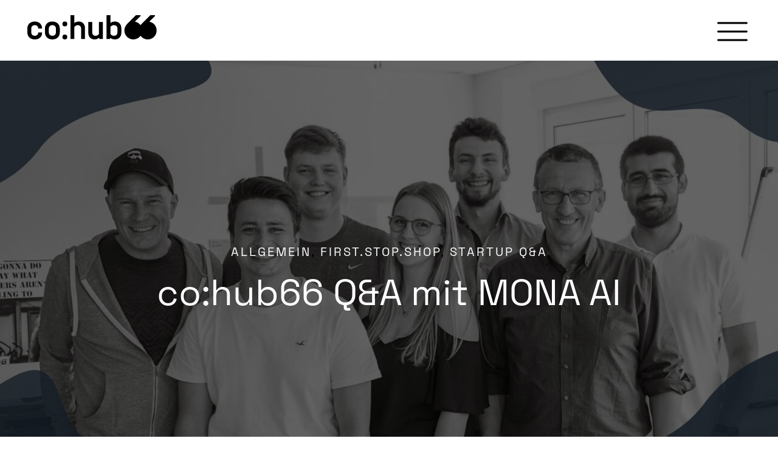

--- FILE ---
content_type: text/html; charset=UTF-8
request_url: https://cohub66.com/cohub66-qa-mit-mona-ai/
body_size: 38648
content:
<!DOCTYPE html>
<html lang="de">
<head>
	<meta charset="UTF-8" />
	
				<meta name="viewport" content="width=device-width,initial-scale=1,user-scalable=no">
		
	<link rel="profile" href="http://gmpg.org/xfn/11" />
	<link rel="pingback" href="https://cohub66.com/xmlrpc.php" />

	<meta name='robots' content='index, follow, max-image-preview:large, max-snippet:-1, max-video-preview:-1' />

	<!-- This site is optimized with the Yoast SEO plugin v26.8 - https://yoast.com/product/yoast-seo-wordpress/ -->
	<title>co:hub66 Q&amp;A mit MONA AI - co:hub66</title>
	<link rel="canonical" href="https://cohub66.com/cohub66-qa-mit-mona-ai/" />
	<meta property="og:locale" content="de_DE" />
	<meta property="og:type" content="article" />
	<meta property="og:title" content="co:hub66 Q&amp;A mit MONA AI - co:hub66" />
	<meta property="og:url" content="https://cohub66.com/cohub66-qa-mit-mona-ai/" />
	<meta property="og:site_name" content="co:hub66" />
	<meta property="article:publisher" content="https://www.facebook.com/cohub66" />
	<meta property="article:published_time" content="2022-10-28T15:33:35+00:00" />
	<meta property="og:image" content="https://cohub66.com/wp-content/uploads/Banner-MonaAi.jpg" />
	<meta property="og:image:width" content="1920" />
	<meta property="og:image:height" content="1080" />
	<meta property="og:image:type" content="image/jpeg" />
	<meta name="author" content="Lisa-Marie Feuer" />
	<meta name="twitter:card" content="summary_large_image" />
	<meta name="twitter:label1" content="Verfasst von" />
	<meta name="twitter:data1" content="Lisa-Marie Feuer" />
	<meta name="twitter:label2" content="Geschätzte Lesezeit" />
	<meta name="twitter:data2" content="6 Minuten" />
	<script type="application/ld+json" class="yoast-schema-graph">{"@context":"https://schema.org","@graph":[{"@type":"Article","@id":"https://cohub66.com/cohub66-qa-mit-mona-ai/#article","isPartOf":{"@id":"https://cohub66.com/cohub66-qa-mit-mona-ai/"},"author":{"name":"Lisa-Marie Feuer","@id":"https://cohub66.com/#/schema/person/06299fdac2d5a7eed88c72229e2cc925"},"headline":"co:hub66 Q&#038;A mit MONA AI","datePublished":"2022-10-28T15:33:35+00:00","mainEntityOfPage":{"@id":"https://cohub66.com/cohub66-qa-mit-mona-ai/"},"wordCount":1152,"publisher":{"@id":"https://cohub66.com/#organization"},"image":{"@id":"https://cohub66.com/cohub66-qa-mit-mona-ai/#primaryimage"},"thumbnailUrl":"https://cohub66.com/wp-content/uploads/Banner-MonaAi.jpg","articleSection":{"1":"First.Stop.Shop","2":"Startup Q&amp;A"},"inLanguage":"de"},{"@type":"WebPage","@id":"https://cohub66.com/cohub66-qa-mit-mona-ai/","url":"https://cohub66.com/cohub66-qa-mit-mona-ai/","name":"co:hub66 Q&A mit MONA AI - co:hub66","isPartOf":{"@id":"https://cohub66.com/#website"},"primaryImageOfPage":{"@id":"https://cohub66.com/cohub66-qa-mit-mona-ai/#primaryimage"},"image":{"@id":"https://cohub66.com/cohub66-qa-mit-mona-ai/#primaryimage"},"thumbnailUrl":"https://cohub66.com/wp-content/uploads/Banner-MonaAi.jpg","datePublished":"2022-10-28T15:33:35+00:00","breadcrumb":{"@id":"https://cohub66.com/cohub66-qa-mit-mona-ai/#breadcrumb"},"inLanguage":"de","potentialAction":[{"@type":"ReadAction","target":["https://cohub66.com/cohub66-qa-mit-mona-ai/"]}]},{"@type":"ImageObject","inLanguage":"de","@id":"https://cohub66.com/cohub66-qa-mit-mona-ai/#primaryimage","url":"https://cohub66.com/wp-content/uploads/Banner-MonaAi.jpg","contentUrl":"https://cohub66.com/wp-content/uploads/Banner-MonaAi.jpg","width":1920,"height":1080},{"@type":"BreadcrumbList","@id":"https://cohub66.com/cohub66-qa-mit-mona-ai/#breadcrumb","itemListElement":[{"@type":"ListItem","position":1,"name":"Startseite","item":"https://cohub66.com/"},{"@type":"ListItem","position":2,"name":"co:hub66 Q&#038;A mit MONA AI"}]},{"@type":"WebSite","@id":"https://cohub66.com/#website","url":"https://cohub66.com/","name":"co:hub66","description":"vernetzen. machen. gründen.","publisher":{"@id":"https://cohub66.com/#organization"},"potentialAction":[{"@type":"SearchAction","target":{"@type":"EntryPoint","urlTemplate":"https://cohub66.com/?s={search_term_string}"},"query-input":{"@type":"PropertyValueSpecification","valueRequired":true,"valueName":"search_term_string"}}],"inLanguage":"de"},{"@type":"Organization","@id":"https://cohub66.com/#organization","name":"co:hub66","url":"https://cohub66.com/","logo":{"@type":"ImageObject","inLanguage":"de","@id":"https://cohub66.com/#/schema/logo/image/","url":"https://cohub66.com/wp-content/uploads/DS_cohub66_Logo-v11_RGB_Standard-Claim_RZ.png","contentUrl":"https://cohub66.com/wp-content/uploads/DS_cohub66_Logo-v11_RGB_Standard-Claim_RZ.png","width":5000,"height":2500,"caption":"co:hub66"},"image":{"@id":"https://cohub66.com/#/schema/logo/image/"},"sameAs":["https://www.facebook.com/cohub66","https://www.linkedin.com/company/cohub66","https://www.youtube.com/channel/UC3rhzgr0ZDPWr99lUE4oqIA"]},{"@type":"Person","@id":"https://cohub66.com/#/schema/person/06299fdac2d5a7eed88c72229e2cc925","name":"Lisa-Marie Feuer","url":"https://cohub66.com/author/lisa-marie/"}]}</script>
	<!-- / Yoast SEO plugin. -->


<link rel='dns-prefetch' href='//www.googletagmanager.com' />
<link rel="alternate" type="application/rss+xml" title="co:hub66 &raquo; Feed" href="https://cohub66.com/feed/" />
<link rel="alternate" type="application/rss+xml" title="co:hub66 &raquo; Kommentar-Feed" href="https://cohub66.com/comments/feed/" />
<link rel="alternate" type="text/calendar" title="co:hub66 &raquo; iCal Feed" href="https://cohub66.com/kalender/?ical=1" />
<link rel="alternate" title="oEmbed (JSON)" type="application/json+oembed" href="https://cohub66.com/wp-json/oembed/1.0/embed?url=https%3A%2F%2Fcohub66.com%2Fcohub66-qa-mit-mona-ai%2F" />
<link rel="alternate" title="oEmbed (XML)" type="text/xml+oembed" href="https://cohub66.com/wp-json/oembed/1.0/embed?url=https%3A%2F%2Fcohub66.com%2Fcohub66-qa-mit-mona-ai%2F&#038;format=xml" />
<style id='wp-img-auto-sizes-contain-inline-css' type='text/css'>
img:is([sizes=auto i],[sizes^="auto," i]){contain-intrinsic-size:3000px 1500px}
/*# sourceURL=wp-img-auto-sizes-contain-inline-css */
</style>
<style id='wp-emoji-styles-inline-css' type='text/css'>

	img.wp-smiley, img.emoji {
		display: inline !important;
		border: none !important;
		box-shadow: none !important;
		height: 1em !important;
		width: 1em !important;
		margin: 0 0.07em !important;
		vertical-align: -0.1em !important;
		background: none !important;
		padding: 0 !important;
	}
/*# sourceURL=wp-emoji-styles-inline-css */
</style>
<link rel='stylesheet' id='wp-block-library-css' href='https://cohub66.com/wp-includes/css/dist/block-library/style.min.css?ver=6.9' type='text/css' media='all' />
<style id='wp-block-heading-inline-css' type='text/css'>
h1:where(.wp-block-heading).has-background,h2:where(.wp-block-heading).has-background,h3:where(.wp-block-heading).has-background,h4:where(.wp-block-heading).has-background,h5:where(.wp-block-heading).has-background,h6:where(.wp-block-heading).has-background{padding:1.25em 2.375em}h1.has-text-align-left[style*=writing-mode]:where([style*=vertical-lr]),h1.has-text-align-right[style*=writing-mode]:where([style*=vertical-rl]),h2.has-text-align-left[style*=writing-mode]:where([style*=vertical-lr]),h2.has-text-align-right[style*=writing-mode]:where([style*=vertical-rl]),h3.has-text-align-left[style*=writing-mode]:where([style*=vertical-lr]),h3.has-text-align-right[style*=writing-mode]:where([style*=vertical-rl]),h4.has-text-align-left[style*=writing-mode]:where([style*=vertical-lr]),h4.has-text-align-right[style*=writing-mode]:where([style*=vertical-rl]),h5.has-text-align-left[style*=writing-mode]:where([style*=vertical-lr]),h5.has-text-align-right[style*=writing-mode]:where([style*=vertical-rl]),h6.has-text-align-left[style*=writing-mode]:where([style*=vertical-lr]),h6.has-text-align-right[style*=writing-mode]:where([style*=vertical-rl]){rotate:180deg}
/*# sourceURL=https://cohub66.com/wp-includes/blocks/heading/style.min.css */
</style>
<style id='wp-block-image-inline-css' type='text/css'>
.wp-block-image>a,.wp-block-image>figure>a{display:inline-block}.wp-block-image img{box-sizing:border-box;height:auto;max-width:100%;vertical-align:bottom}@media not (prefers-reduced-motion){.wp-block-image img.hide{visibility:hidden}.wp-block-image img.show{animation:show-content-image .4s}}.wp-block-image[style*=border-radius] img,.wp-block-image[style*=border-radius]>a{border-radius:inherit}.wp-block-image.has-custom-border img{box-sizing:border-box}.wp-block-image.aligncenter{text-align:center}.wp-block-image.alignfull>a,.wp-block-image.alignwide>a{width:100%}.wp-block-image.alignfull img,.wp-block-image.alignwide img{height:auto;width:100%}.wp-block-image .aligncenter,.wp-block-image .alignleft,.wp-block-image .alignright,.wp-block-image.aligncenter,.wp-block-image.alignleft,.wp-block-image.alignright{display:table}.wp-block-image .aligncenter>figcaption,.wp-block-image .alignleft>figcaption,.wp-block-image .alignright>figcaption,.wp-block-image.aligncenter>figcaption,.wp-block-image.alignleft>figcaption,.wp-block-image.alignright>figcaption{caption-side:bottom;display:table-caption}.wp-block-image .alignleft{float:left;margin:.5em 1em .5em 0}.wp-block-image .alignright{float:right;margin:.5em 0 .5em 1em}.wp-block-image .aligncenter{margin-left:auto;margin-right:auto}.wp-block-image :where(figcaption){margin-bottom:1em;margin-top:.5em}.wp-block-image.is-style-circle-mask img{border-radius:9999px}@supports ((-webkit-mask-image:none) or (mask-image:none)) or (-webkit-mask-image:none){.wp-block-image.is-style-circle-mask img{border-radius:0;-webkit-mask-image:url('data:image/svg+xml;utf8,<svg viewBox="0 0 100 100" xmlns="http://www.w3.org/2000/svg"><circle cx="50" cy="50" r="50"/></svg>');mask-image:url('data:image/svg+xml;utf8,<svg viewBox="0 0 100 100" xmlns="http://www.w3.org/2000/svg"><circle cx="50" cy="50" r="50"/></svg>');mask-mode:alpha;-webkit-mask-position:center;mask-position:center;-webkit-mask-repeat:no-repeat;mask-repeat:no-repeat;-webkit-mask-size:contain;mask-size:contain}}:root :where(.wp-block-image.is-style-rounded img,.wp-block-image .is-style-rounded img){border-radius:9999px}.wp-block-image figure{margin:0}.wp-lightbox-container{display:flex;flex-direction:column;position:relative}.wp-lightbox-container img{cursor:zoom-in}.wp-lightbox-container img:hover+button{opacity:1}.wp-lightbox-container button{align-items:center;backdrop-filter:blur(16px) saturate(180%);background-color:#5a5a5a40;border:none;border-radius:4px;cursor:zoom-in;display:flex;height:20px;justify-content:center;opacity:0;padding:0;position:absolute;right:16px;text-align:center;top:16px;width:20px;z-index:100}@media not (prefers-reduced-motion){.wp-lightbox-container button{transition:opacity .2s ease}}.wp-lightbox-container button:focus-visible{outline:3px auto #5a5a5a40;outline:3px auto -webkit-focus-ring-color;outline-offset:3px}.wp-lightbox-container button:hover{cursor:pointer;opacity:1}.wp-lightbox-container button:focus{opacity:1}.wp-lightbox-container button:focus,.wp-lightbox-container button:hover,.wp-lightbox-container button:not(:hover):not(:active):not(.has-background){background-color:#5a5a5a40;border:none}.wp-lightbox-overlay{box-sizing:border-box;cursor:zoom-out;height:100vh;left:0;overflow:hidden;position:fixed;top:0;visibility:hidden;width:100%;z-index:100000}.wp-lightbox-overlay .close-button{align-items:center;cursor:pointer;display:flex;justify-content:center;min-height:40px;min-width:40px;padding:0;position:absolute;right:calc(env(safe-area-inset-right) + 16px);top:calc(env(safe-area-inset-top) + 16px);z-index:5000000}.wp-lightbox-overlay .close-button:focus,.wp-lightbox-overlay .close-button:hover,.wp-lightbox-overlay .close-button:not(:hover):not(:active):not(.has-background){background:none;border:none}.wp-lightbox-overlay .lightbox-image-container{height:var(--wp--lightbox-container-height);left:50%;overflow:hidden;position:absolute;top:50%;transform:translate(-50%,-50%);transform-origin:top left;width:var(--wp--lightbox-container-width);z-index:9999999999}.wp-lightbox-overlay .wp-block-image{align-items:center;box-sizing:border-box;display:flex;height:100%;justify-content:center;margin:0;position:relative;transform-origin:0 0;width:100%;z-index:3000000}.wp-lightbox-overlay .wp-block-image img{height:var(--wp--lightbox-image-height);min-height:var(--wp--lightbox-image-height);min-width:var(--wp--lightbox-image-width);width:var(--wp--lightbox-image-width)}.wp-lightbox-overlay .wp-block-image figcaption{display:none}.wp-lightbox-overlay button{background:none;border:none}.wp-lightbox-overlay .scrim{background-color:#fff;height:100%;opacity:.9;position:absolute;width:100%;z-index:2000000}.wp-lightbox-overlay.active{visibility:visible}@media not (prefers-reduced-motion){.wp-lightbox-overlay.active{animation:turn-on-visibility .25s both}.wp-lightbox-overlay.active img{animation:turn-on-visibility .35s both}.wp-lightbox-overlay.show-closing-animation:not(.active){animation:turn-off-visibility .35s both}.wp-lightbox-overlay.show-closing-animation:not(.active) img{animation:turn-off-visibility .25s both}.wp-lightbox-overlay.zoom.active{animation:none;opacity:1;visibility:visible}.wp-lightbox-overlay.zoom.active .lightbox-image-container{animation:lightbox-zoom-in .4s}.wp-lightbox-overlay.zoom.active .lightbox-image-container img{animation:none}.wp-lightbox-overlay.zoom.active .scrim{animation:turn-on-visibility .4s forwards}.wp-lightbox-overlay.zoom.show-closing-animation:not(.active){animation:none}.wp-lightbox-overlay.zoom.show-closing-animation:not(.active) .lightbox-image-container{animation:lightbox-zoom-out .4s}.wp-lightbox-overlay.zoom.show-closing-animation:not(.active) .lightbox-image-container img{animation:none}.wp-lightbox-overlay.zoom.show-closing-animation:not(.active) .scrim{animation:turn-off-visibility .4s forwards}}@keyframes show-content-image{0%{visibility:hidden}99%{visibility:hidden}to{visibility:visible}}@keyframes turn-on-visibility{0%{opacity:0}to{opacity:1}}@keyframes turn-off-visibility{0%{opacity:1;visibility:visible}99%{opacity:0;visibility:visible}to{opacity:0;visibility:hidden}}@keyframes lightbox-zoom-in{0%{transform:translate(calc((-100vw + var(--wp--lightbox-scrollbar-width))/2 + var(--wp--lightbox-initial-left-position)),calc(-50vh + var(--wp--lightbox-initial-top-position))) scale(var(--wp--lightbox-scale))}to{transform:translate(-50%,-50%) scale(1)}}@keyframes lightbox-zoom-out{0%{transform:translate(-50%,-50%) scale(1);visibility:visible}99%{visibility:visible}to{transform:translate(calc((-100vw + var(--wp--lightbox-scrollbar-width))/2 + var(--wp--lightbox-initial-left-position)),calc(-50vh + var(--wp--lightbox-initial-top-position))) scale(var(--wp--lightbox-scale));visibility:hidden}}
/*# sourceURL=https://cohub66.com/wp-includes/blocks/image/style.min.css */
</style>
<style id='wp-block-paragraph-inline-css' type='text/css'>
.is-small-text{font-size:.875em}.is-regular-text{font-size:1em}.is-large-text{font-size:2.25em}.is-larger-text{font-size:3em}.has-drop-cap:not(:focus):first-letter{float:left;font-size:8.4em;font-style:normal;font-weight:100;line-height:.68;margin:.05em .1em 0 0;text-transform:uppercase}body.rtl .has-drop-cap:not(:focus):first-letter{float:none;margin-left:.1em}p.has-drop-cap.has-background{overflow:hidden}:root :where(p.has-background){padding:1.25em 2.375em}:where(p.has-text-color:not(.has-link-color)) a{color:inherit}p.has-text-align-left[style*="writing-mode:vertical-lr"],p.has-text-align-right[style*="writing-mode:vertical-rl"]{rotate:180deg}
/*# sourceURL=https://cohub66.com/wp-includes/blocks/paragraph/style.min.css */
</style>
<style id='wp-block-spacer-inline-css' type='text/css'>
.wp-block-spacer{clear:both}
/*# sourceURL=https://cohub66.com/wp-includes/blocks/spacer/style.min.css */
</style>
<style id='global-styles-inline-css' type='text/css'>
:root{--wp--preset--aspect-ratio--square: 1;--wp--preset--aspect-ratio--4-3: 4/3;--wp--preset--aspect-ratio--3-4: 3/4;--wp--preset--aspect-ratio--3-2: 3/2;--wp--preset--aspect-ratio--2-3: 2/3;--wp--preset--aspect-ratio--16-9: 16/9;--wp--preset--aspect-ratio--9-16: 9/16;--wp--preset--color--black: #000000;--wp--preset--color--cyan-bluish-gray: #abb8c3;--wp--preset--color--white: #ffffff;--wp--preset--color--pale-pink: #f78da7;--wp--preset--color--vivid-red: #cf2e2e;--wp--preset--color--luminous-vivid-orange: #ff6900;--wp--preset--color--luminous-vivid-amber: #fcb900;--wp--preset--color--light-green-cyan: #7bdcb5;--wp--preset--color--vivid-green-cyan: #00d084;--wp--preset--color--pale-cyan-blue: #8ed1fc;--wp--preset--color--vivid-cyan-blue: #0693e3;--wp--preset--color--vivid-purple: #9b51e0;--wp--preset--gradient--vivid-cyan-blue-to-vivid-purple: linear-gradient(135deg,rgb(6,147,227) 0%,rgb(155,81,224) 100%);--wp--preset--gradient--light-green-cyan-to-vivid-green-cyan: linear-gradient(135deg,rgb(122,220,180) 0%,rgb(0,208,130) 100%);--wp--preset--gradient--luminous-vivid-amber-to-luminous-vivid-orange: linear-gradient(135deg,rgb(252,185,0) 0%,rgb(255,105,0) 100%);--wp--preset--gradient--luminous-vivid-orange-to-vivid-red: linear-gradient(135deg,rgb(255,105,0) 0%,rgb(207,46,46) 100%);--wp--preset--gradient--very-light-gray-to-cyan-bluish-gray: linear-gradient(135deg,rgb(238,238,238) 0%,rgb(169,184,195) 100%);--wp--preset--gradient--cool-to-warm-spectrum: linear-gradient(135deg,rgb(74,234,220) 0%,rgb(151,120,209) 20%,rgb(207,42,186) 40%,rgb(238,44,130) 60%,rgb(251,105,98) 80%,rgb(254,248,76) 100%);--wp--preset--gradient--blush-light-purple: linear-gradient(135deg,rgb(255,206,236) 0%,rgb(152,150,240) 100%);--wp--preset--gradient--blush-bordeaux: linear-gradient(135deg,rgb(254,205,165) 0%,rgb(254,45,45) 50%,rgb(107,0,62) 100%);--wp--preset--gradient--luminous-dusk: linear-gradient(135deg,rgb(255,203,112) 0%,rgb(199,81,192) 50%,rgb(65,88,208) 100%);--wp--preset--gradient--pale-ocean: linear-gradient(135deg,rgb(255,245,203) 0%,rgb(182,227,212) 50%,rgb(51,167,181) 100%);--wp--preset--gradient--electric-grass: linear-gradient(135deg,rgb(202,248,128) 0%,rgb(113,206,126) 100%);--wp--preset--gradient--midnight: linear-gradient(135deg,rgb(2,3,129) 0%,rgb(40,116,252) 100%);--wp--preset--font-size--small: 13px;--wp--preset--font-size--medium: 20px;--wp--preset--font-size--large: 36px;--wp--preset--font-size--x-large: 42px;--wp--preset--spacing--20: 0.44rem;--wp--preset--spacing--30: 0.67rem;--wp--preset--spacing--40: 1rem;--wp--preset--spacing--50: 1.5rem;--wp--preset--spacing--60: 2.25rem;--wp--preset--spacing--70: 3.38rem;--wp--preset--spacing--80: 5.06rem;--wp--preset--shadow--natural: 6px 6px 9px rgba(0, 0, 0, 0.2);--wp--preset--shadow--deep: 12px 12px 50px rgba(0, 0, 0, 0.4);--wp--preset--shadow--sharp: 6px 6px 0px rgba(0, 0, 0, 0.2);--wp--preset--shadow--outlined: 6px 6px 0px -3px rgb(255, 255, 255), 6px 6px rgb(0, 0, 0);--wp--preset--shadow--crisp: 6px 6px 0px rgb(0, 0, 0);}:root :where(.is-layout-flow) > :first-child{margin-block-start: 0;}:root :where(.is-layout-flow) > :last-child{margin-block-end: 0;}:root :where(.is-layout-flow) > *{margin-block-start: 24px;margin-block-end: 0;}:root :where(.is-layout-constrained) > :first-child{margin-block-start: 0;}:root :where(.is-layout-constrained) > :last-child{margin-block-end: 0;}:root :where(.is-layout-constrained) > *{margin-block-start: 24px;margin-block-end: 0;}:root :where(.is-layout-flex){gap: 24px;}:root :where(.is-layout-grid){gap: 24px;}body .is-layout-flex{display: flex;}.is-layout-flex{flex-wrap: wrap;align-items: center;}.is-layout-flex > :is(*, div){margin: 0;}body .is-layout-grid{display: grid;}.is-layout-grid > :is(*, div){margin: 0;}.has-black-color{color: var(--wp--preset--color--black) !important;}.has-cyan-bluish-gray-color{color: var(--wp--preset--color--cyan-bluish-gray) !important;}.has-white-color{color: var(--wp--preset--color--white) !important;}.has-pale-pink-color{color: var(--wp--preset--color--pale-pink) !important;}.has-vivid-red-color{color: var(--wp--preset--color--vivid-red) !important;}.has-luminous-vivid-orange-color{color: var(--wp--preset--color--luminous-vivid-orange) !important;}.has-luminous-vivid-amber-color{color: var(--wp--preset--color--luminous-vivid-amber) !important;}.has-light-green-cyan-color{color: var(--wp--preset--color--light-green-cyan) !important;}.has-vivid-green-cyan-color{color: var(--wp--preset--color--vivid-green-cyan) !important;}.has-pale-cyan-blue-color{color: var(--wp--preset--color--pale-cyan-blue) !important;}.has-vivid-cyan-blue-color{color: var(--wp--preset--color--vivid-cyan-blue) !important;}.has-vivid-purple-color{color: var(--wp--preset--color--vivid-purple) !important;}.has-black-background-color{background-color: var(--wp--preset--color--black) !important;}.has-cyan-bluish-gray-background-color{background-color: var(--wp--preset--color--cyan-bluish-gray) !important;}.has-white-background-color{background-color: var(--wp--preset--color--white) !important;}.has-pale-pink-background-color{background-color: var(--wp--preset--color--pale-pink) !important;}.has-vivid-red-background-color{background-color: var(--wp--preset--color--vivid-red) !important;}.has-luminous-vivid-orange-background-color{background-color: var(--wp--preset--color--luminous-vivid-orange) !important;}.has-luminous-vivid-amber-background-color{background-color: var(--wp--preset--color--luminous-vivid-amber) !important;}.has-light-green-cyan-background-color{background-color: var(--wp--preset--color--light-green-cyan) !important;}.has-vivid-green-cyan-background-color{background-color: var(--wp--preset--color--vivid-green-cyan) !important;}.has-pale-cyan-blue-background-color{background-color: var(--wp--preset--color--pale-cyan-blue) !important;}.has-vivid-cyan-blue-background-color{background-color: var(--wp--preset--color--vivid-cyan-blue) !important;}.has-vivid-purple-background-color{background-color: var(--wp--preset--color--vivid-purple) !important;}.has-black-border-color{border-color: var(--wp--preset--color--black) !important;}.has-cyan-bluish-gray-border-color{border-color: var(--wp--preset--color--cyan-bluish-gray) !important;}.has-white-border-color{border-color: var(--wp--preset--color--white) !important;}.has-pale-pink-border-color{border-color: var(--wp--preset--color--pale-pink) !important;}.has-vivid-red-border-color{border-color: var(--wp--preset--color--vivid-red) !important;}.has-luminous-vivid-orange-border-color{border-color: var(--wp--preset--color--luminous-vivid-orange) !important;}.has-luminous-vivid-amber-border-color{border-color: var(--wp--preset--color--luminous-vivid-amber) !important;}.has-light-green-cyan-border-color{border-color: var(--wp--preset--color--light-green-cyan) !important;}.has-vivid-green-cyan-border-color{border-color: var(--wp--preset--color--vivid-green-cyan) !important;}.has-pale-cyan-blue-border-color{border-color: var(--wp--preset--color--pale-cyan-blue) !important;}.has-vivid-cyan-blue-border-color{border-color: var(--wp--preset--color--vivid-cyan-blue) !important;}.has-vivid-purple-border-color{border-color: var(--wp--preset--color--vivid-purple) !important;}.has-vivid-cyan-blue-to-vivid-purple-gradient-background{background: var(--wp--preset--gradient--vivid-cyan-blue-to-vivid-purple) !important;}.has-light-green-cyan-to-vivid-green-cyan-gradient-background{background: var(--wp--preset--gradient--light-green-cyan-to-vivid-green-cyan) !important;}.has-luminous-vivid-amber-to-luminous-vivid-orange-gradient-background{background: var(--wp--preset--gradient--luminous-vivid-amber-to-luminous-vivid-orange) !important;}.has-luminous-vivid-orange-to-vivid-red-gradient-background{background: var(--wp--preset--gradient--luminous-vivid-orange-to-vivid-red) !important;}.has-very-light-gray-to-cyan-bluish-gray-gradient-background{background: var(--wp--preset--gradient--very-light-gray-to-cyan-bluish-gray) !important;}.has-cool-to-warm-spectrum-gradient-background{background: var(--wp--preset--gradient--cool-to-warm-spectrum) !important;}.has-blush-light-purple-gradient-background{background: var(--wp--preset--gradient--blush-light-purple) !important;}.has-blush-bordeaux-gradient-background{background: var(--wp--preset--gradient--blush-bordeaux) !important;}.has-luminous-dusk-gradient-background{background: var(--wp--preset--gradient--luminous-dusk) !important;}.has-pale-ocean-gradient-background{background: var(--wp--preset--gradient--pale-ocean) !important;}.has-electric-grass-gradient-background{background: var(--wp--preset--gradient--electric-grass) !important;}.has-midnight-gradient-background{background: var(--wp--preset--gradient--midnight) !important;}.has-small-font-size{font-size: var(--wp--preset--font-size--small) !important;}.has-medium-font-size{font-size: var(--wp--preset--font-size--medium) !important;}.has-large-font-size{font-size: var(--wp--preset--font-size--large) !important;}.has-x-large-font-size{font-size: var(--wp--preset--font-size--x-large) !important;}
/*# sourceURL=global-styles-inline-css */
</style>

<style id='classic-theme-styles-inline-css' type='text/css'>
/*! This file is auto-generated */
.wp-block-button__link{color:#fff;background-color:#32373c;border-radius:9999px;box-shadow:none;text-decoration:none;padding:calc(.667em + 2px) calc(1.333em + 2px);font-size:1.125em}.wp-block-file__button{background:#32373c;color:#fff;text-decoration:none}
/*# sourceURL=/wp-includes/css/classic-themes.min.css */
</style>
<link rel='stylesheet' id='cf7-styler-css' href='https://cohub66.com/wp-content/plugins/cf7-styler/public/css/cf7-customizer-public.css?ver=1.0.01769344157' type='text/css' media='all' />
<link rel='stylesheet' id='contact-form-7-css' href='https://cohub66.com/wp-content/plugins/contact-form-7/includes/css/styles.css?ver=6.1.4' type='text/css' media='all' />
<link rel='stylesheet' id='mediaelement-css' href='https://cohub66.com/wp-includes/js/mediaelement/mediaelementplayer-legacy.min.css?ver=4.2.17' type='text/css' media='all' />
<link rel='stylesheet' id='wp-mediaelement-css' href='https://cohub66.com/wp-includes/js/mediaelement/wp-mediaelement.min.css?ver=6.9' type='text/css' media='all' />
<link rel='stylesheet' id='bridge-default-style-css' href='https://cohub66.com/wp-content/themes/66/style.css?ver=6.9' type='text/css' media='all' />
<link rel='stylesheet' id='bridge-qode-font_awesome-css' href='https://cohub66.com/wp-content/themes/66/css/font-awesome/css/font-awesome.min.css?ver=6.9' type='text/css' media='all' />
<link rel='stylesheet' id='bridge-qode-font_elegant-css' href='https://cohub66.com/wp-content/themes/66/css/elegant-icons/style.min.css?ver=6.9' type='text/css' media='all' />
<link rel='stylesheet' id='bridge-qode-kiko-css' href='https://cohub66.com/wp-content/themes/66/css/kiko/kiko-all.css?ver=6.9' type='text/css' media='all' />
<link rel='stylesheet' id='bridge-stylesheet-css' href='https://cohub66.com/wp-content/themes/66/css/stylesheet.min.css?ver=6.9' type='text/css' media='all' />
<style id='bridge-stylesheet-inline-css' type='text/css'>
   .postid-2712.disabled_footer_top .footer_top_holder, .postid-2712.disabled_footer_bottom .footer_bottom_holder { display: none;}


/*# sourceURL=bridge-stylesheet-inline-css */
</style>
<link rel='stylesheet' id='bridge-print-css' href='https://cohub66.com/wp-content/themes/66/css/print.css?ver=6.9' type='text/css' media='all' />
<link rel='stylesheet' id='bridge-style-dynamic-css' href='https://cohub66.com/wp-content/themes/66/css/style_dynamic.css?ver=1706008313' type='text/css' media='all' />
<link rel='stylesheet' id='bridge-responsive-css' href='https://cohub66.com/wp-content/themes/66/css/responsive.min.css?ver=6.9' type='text/css' media='all' />
<link rel='stylesheet' id='bridge-style-dynamic-responsive-css' href='https://cohub66.com/wp-content/themes/66/css/style_dynamic_responsive.css?ver=1706008313' type='text/css' media='all' />
<style id='bridge-style-dynamic-responsive-inline-css' type='text/css'>
body.page-id-260 .filter_holder ul li:first-of-type span {display:none;}
body.page-id-227 .full_page_container_inner {padding:0px;}
body.page-id-57 .content .container .container_inner.page_container_inner, .full_page_container_inner {padding:150px 0px 100px 0px;}
body.single-post .vc_row {padding:0px;}
body.single-post .blog_holder.single_image_title_post article .single_bottom_part {padding:0px;}
body.single-post .blog-back .section_inner {margin-top: 50px;}
body.single-post .qode-bct-title-holder, body.single-post .qode-bct-post-date {display:none;}
body.single-post .qode-blog-carousel-titled .qode-bct-posts-holder {padding:25px 0px;}
body.single-post .caroufredsel_wrapper {min-height:600px;}

body.archive.category .blog_holder article .post_text h2 .date {display:none;}
body.archive.category article {transition: box-shadow 0.2s ease-in-out;}
body.archive.category article:hover {box-shadow: 0 5px 15px rgba(0,0,0,0.3);}
body.archive.category .post_info span.time {display:none;}
body.archive.category .post_more {display:none;}

.qode-accordion-holder ul li {font-family: 'Space Grotesk', sans-serif;}

body.home .q_masonry_blog article.post-740 p.q_masonry_blog_excerpt {word-wrap: break-word; -webkit-hyphens: auto; -moz-hyphens: auto; hyphens: auto;}
body.home .q_masonry_blog article p.q_masonry_blog_excerpt {word-wrap: break-word; -webkit-hyphens: auto; -moz-hyphens: auto; hyphens: auto;}
body.home h3.tribe-events-calendar-list__event-title a.tribe-events-calendar-list__event-title-link:hover {color:#00ff00;}
body.home .tribe-events-c-top-bar__datepicker-container {display:none;}
body.home .tribe-events-c-top-bar__datepicker-button-icon-svg {display:none;}

body.single-post .itp_post_text h1 {color:#303030;}
body.single-post .blog_holder.single_image_title_post article .single_top_part_holder {background-color: rgba(0,0,0,.6);}
body.single-post .blog_holder.single_image_title_post article .post_category {font-size: 1em; letter-spacing: 3px;}

body.archive.category .content {margin-top: 100px; margin-bottom:100px;}

body.page-id-260 .projects_holder.hover_text article .hover_feature_holder_title .portfolio_title a {font-size:1.5vw; line-height:1.5em;}

body.single-tribe_events .tribe-events-cal-links .tribe-events-gcal, body.single-tribe_events .tribe-events-cal-links .tribe-events-ical {background:none;}
body.single-tribe_events .tribe-events-single-section.tribe-events-event-meta {width:100%;}
body.single-tribe_events .tribe-events-back a {font-size:1.5em; font-family: 'Space Grotesk', sans-serif;}

body.tribe-events-page-template .tribe-events-before-html {margin-bottom:100px;}
body.tribe-events-page-template .tribe-common.tribe-events.tribe-events-view {margin-bottom:100px;}
body.single-tribe_events .tribe-events-before-html {display:none;}
body.home .tribe-events-before-html {display:none;}

a.tribe-events-calendar-month__calendar-event-title-link {font-size: 18px; line-height: 1.5em; word-break: break-word;}
.tribe-events-calendar-month__calendar-event-tooltip-description, .tribe-events-calendar-month__calendar-event-tooltip-description p {font-family: 'Space Grotesk', sans-serif; font-size:1.5em; line-height:1.5em;}
h3.tribe-events-calendar-month__calendar-event-tooltip-title a.tribe-events-calendar-month__calendar-event-tooltip-title-link {font-size: 26px; line-height: 1.3em;}
.tribe-events-pro-week-grid__event-tooltip-description, .tribe-events-pro-week-grid__event-tooltip-description p {font-family: 'Space Grotesk', sans-serif; font-size:1.5em; line-height:1.5em;}
.tribe-events-pro-week-grid__event-tooltip-cost {display:none;}
.tribe-events-calendar-list__event-cost {display:none;}
h3.tribe-events-pro-week-grid__event-tooltip-title a.tribe-events-pro-week-grid__event-tooltip-title-link {font-size: 26px; line-height: 1.3em;}

#tribe-events-pg-template {max-width: 1400px;}
body.single-tribe_events .tribe-events-cost {font-size: 24px; line-height: 36px;}
.tribe-events-content ol, .tribe-events-content p, .tribe-events-content ul {font-size: 24px; line-height: 36px;}
.tribe-events-content a {font-family: 'Space Grotesk', sans-serif;}
.tribe-events-content a {font-size: 24px; line-height: 36px;}
.tribe-events-content a:before {display:none !important;}
.tribe-events-content a:link {border-bottom: 1px solid #000;}
.tribe-events-content a:active, .tribe-events-content a:focus, .tribe-events-content a:hover {border-bottom: 1px solid #00ff00; color:#00ff00;}
.tribe-events-single .tribe-events-sub-nav .tribe-events-nav-next a, .tribe-events-single .tribe-events-sub-nav .tribe-events-nav-previous a {font-family: 'Space Grotesk', sans-serif;}
span.tribe-address {line-height:1.5em; display:block; margin-bottom:20px;}
a.tribe-events-gmap {margin-top:1em;}
body.single-tribe_events .tribe-events-notices {background: #0000ff; color: #fff; font-size: 0.8em; padding: 20px;}

body.single-tribe_events .tribe-events-back {border-bottom: 1px solid var(--tec-color-border-secondary); padding-bottom: var(--tec-spacer-8);}
body.single-tribe_events .tribe-events-back a {font-size:1.2em;}

header.tribe-events-calendar-list__event-header, header.tribe-events-calendar-month__header {z-index:90 !important;}

.pfadzeile h2, .pfadzeile h2 a, .pfadzeile h2 i {font-size:40px; line-height:60px;}

@media screen and (max-width:1499px){
body.single-post .blog-back .section_inner {margin:50px 45px 0px 45px;}
}

@media screen and (min-width:1400px){
body.single-tribe_events .tribe-venue-url a, body.single-tribe_events a.tribe-events-gmap {border: 1px solid #999; padding: 10px 20px; font-size: 0.8em; border-radius: 2em; color: #999; transition: all .2s ease;}
body.single-tribe_events .tribe-venue-url a:hover, body.single-tribe_events a.tribe-events-gmap:hover {border: 1px solid #0000ff; background:#0000ff; color: #fff;}
body.single-tribe_events .tribe-venue-url {margin-top:20px;}
}

@media screen and (max-width:1399px){
body, p {font-size: 20px; line-height: 30px;}
body.single-tribe_events .tribe-events-schedule h2, body.single-tribe_events .tribe-events-meta-group, body.single-tribe_events .tribe-events-content, body.single-tribe_events .tribe-events-content p {font-size: 20px !important; line-height: 30px !important;}
.tribe-events-content ol, .tribe-events-content p, .tribe-events-content ul {font-size: 20px; line-height: 30px;}
.tribe-events-content a {font-size: 20px; line-height: 30px;}
body.single-tribe_events .tribe-events-cost {font-size: 20px; line-height: 30px;}
.pfadzeile h2, .pfadzeile h2 a, .pfadzeile h2 i {font-size:30px; line-height:40px;}
body.single-post .caroufredsel_wrapper {min-height:500px;}
}

@media screen and (min-width:1000px) and (max-width:1399px){
.qode_clients img.qode_client_main_image {max-width:150px !important;}
}

@media screen and (max-width:1000px){
body.single-tribe_events #tribe-events-footer {display:none;}
body.single-tribe_events .tribe-events-meta-group {flex:auto; margin-right:0; display: block; width: 100%; margin-bottom: 50px;}
.tribe-events .tribe-events-calendar-month-mobile-events__mobile-event {padding:50px 0px;}
.pfadzeile h2, .pfadzeile h2 a, .pfadzeile h2 i {font-size:24px; line-height:36px;}
.blog_holder.single_image_title_post article h1 {font-size:40px; line-height:1.2em;}
body.archive.category .content {margin-top:100px !important; margin-bottom:100px !important;}
}

@media screen and (max-width:768px){
body.page-id-260 .projects_holder.hover_text article .hover_feature_holder_title .portfolio_title a {font-size:2.5vw;}
}
@media screen and (max-width:600px){
body.page-id-260 .projects_holder.hover_text article .hover_feature_holder_title .portfolio_title a {font-size:5vw;}
}

@media screen and (max-width:480px){
body.single-post .blog-back .section_inner {margin:50px 25px 0px 25px;}
}


/*# sourceURL=bridge-style-dynamic-responsive-inline-css */
</style>
<link rel='stylesheet' id='js_composer_front-css' href='https://cohub66.com/wp-content/plugins/js_composer/assets/css/js_composer.min.css?ver=7.9' type='text/css' media='all' />
<link rel='stylesheet' id='stylesheet-custom-css' href='https://cohub66.com/wp-content/themes/66/css/stylesheet-custom.css?ver=6.9' type='text/css' media='all' />
<link rel='stylesheet' id='bridge-core-dashboard-style-css' href='https://cohub66.com/wp-content/plugins/bridge-core/modules/core-dashboard/assets/css/core-dashboard.min.css?ver=6.9' type='text/css' media='all' />
<link rel='stylesheet' id='tablepress-default-css' href='https://cohub66.com/wp-content/plugins/tablepress/css/build/default.css?ver=3.2.6' type='text/css' media='all' />
<link rel='stylesheet' id='borlabs-cookie-custom-css' href='https://cohub66.com/wp-content/cache/borlabs-cookie/1/borlabs-cookie-1-de.css?ver=3.3.23-46' type='text/css' media='all' />
<link rel='stylesheet' id='wp-featherlight-css' href='https://cohub66.com/wp-content/plugins/wp-featherlight/css/wp-featherlight.min.css?ver=1.3.4' type='text/css' media='all' />
<script type="text/javascript" src="https://cohub66.com/wp-content/plugins/svg-support/vendor/DOMPurify/DOMPurify.min.js?ver=2.5.8" id="bodhi-dompurify-library-js"></script>
<script type="text/javascript" src="https://cohub66.com/wp-includes/js/jquery/jquery.min.js?ver=3.7.1" id="jquery-core-js"></script>
<script type="text/javascript" src="https://cohub66.com/wp-includes/js/jquery/jquery-migrate.min.js?ver=3.4.1" id="jquery-migrate-js"></script>
<script type="text/javascript" id="bodhi_svg_inline-js-extra">
/* <![CDATA[ */
var svgSettings = {"skipNested":""};
//# sourceURL=bodhi_svg_inline-js-extra
/* ]]> */
</script>
<script type="text/javascript" src="https://cohub66.com/wp-content/plugins/svg-support/js/min/svgs-inline-min.js" id="bodhi_svg_inline-js"></script>
<script type="text/javascript" id="bodhi_svg_inline-js-after">
/* <![CDATA[ */
cssTarget={"Bodhi":"img.style-svg","ForceInlineSVG":"style-svg"};ForceInlineSVGActive="false";frontSanitizationEnabled="on";
//# sourceURL=bodhi_svg_inline-js-after
/* ]]> */
</script>
<script data-no-optimize="1" data-no-minify="1" data-cfasync="false" type="text/javascript" src="https://cohub66.com/wp-content/cache/borlabs-cookie/1/borlabs-cookie-config-de.json.js?ver=3.3.23-48" id="borlabs-cookie-config-js"></script>
<script data-no-optimize="1" data-no-minify="1" data-cfasync="false" type="text/javascript" src="https://cohub66.com/wp-content/plugins/borlabs-cookie/assets/javascript/borlabs-cookie-prioritize.min.js?ver=3.3.23" id="borlabs-cookie-prioritize-js"></script>
<script data-borlabs-cookie-script-blocker-handle="google_gtagjs" data-borlabs-cookie-script-blocker-id="site-kit-analytics" type="text/template" data-borlabs-cookie-script-blocker-src="https://www.googletagmanager.com/gtag/js?id=G-PZS3YYGCWT" id="google_gtagjs-js"></script><script data-borlabs-cookie-script-blocker-handle="google_gtagjs" data-borlabs-cookie-script-blocker-id="site-kit-analytics" type="text/template" id="google_gtagjs-js-after">
/* <![CDATA[ */
window.dataLayer = window.dataLayer || [];function gtag(){dataLayer.push(arguments);}
gtag("set","linker",{"domains":["cohub66.com"]});
gtag("js", new Date());
gtag("set", "developer_id.dZTNiMT", true);
gtag("config", "G-PZS3YYGCWT");
//# sourceURL=google_gtagjs-js-after
/* ]]> */
</script><script></script><link rel="https://api.w.org/" href="https://cohub66.com/wp-json/" /><link rel="alternate" title="JSON" type="application/json" href="https://cohub66.com/wp-json/wp/v2/posts/2712" /><link rel="EditURI" type="application/rsd+xml" title="RSD" href="https://cohub66.com/xmlrpc.php?rsd" />
<meta name="generator" content="WordPress 6.9" />
<link rel='shortlink' href='https://cohub66.com/?p=2712' />
<style type="text/css">
			.aiovg-player {
				display: block;
				position: relative;
				border-radius: 3px;
				padding-bottom: 56.25%;
				width: 100%;
				height: 0;	
				overflow: hidden;
			}
			
			.aiovg-player iframe,
			.aiovg-player .video-js,
			.aiovg-player .plyr {
				--plyr-color-main: #00b2ff;
				position: absolute;
				inset: 0;	
				margin: 0;
				padding: 0;
				width: 100%;
				height: 100%;
			}
		</style><meta name="generator" content="Site Kit by Google 1.170.0" /><meta name="tec-api-version" content="v1"><meta name="tec-api-origin" content="https://cohub66.com"><link rel="alternate" href="https://cohub66.com/wp-json/tribe/events/v1/" />
<!-- Durch Site Kit hinzugefügte Google AdSense Metatags -->
<meta name="google-adsense-platform-account" content="ca-host-pub-2644536267352236">
<meta name="google-adsense-platform-domain" content="sitekit.withgoogle.com">
<!-- Beende durch Site Kit hinzugefügte Google AdSense Metatags -->
<script data-borlabs-cookie-script-blocker-ignore>
if ('0' === '1' && ('0' === '1' || '1' === '1')) {
    window['gtag_enable_tcf_support'] = true;
}
window.dataLayer = window.dataLayer || [];
if (typeof gtag !== 'function') {
    function gtag() {
        dataLayer.push(arguments);
    }
}
gtag('set', 'developer_id.dYjRjMm', true);
if ('0' === '1' || '1' === '1') {
    if (window.BorlabsCookieGoogleConsentModeDefaultSet !== true) {
        let getCookieValue = function (name) {
            return document.cookie.match('(^|;)\\s*' + name + '\\s*=\\s*([^;]+)')?.pop() || '';
        };
        let cookieValue = getCookieValue('borlabs-cookie-gcs');
        let consentsFromCookie = {};
        if (cookieValue !== '') {
            consentsFromCookie = JSON.parse(decodeURIComponent(cookieValue));
        }
        let defaultValues = {
            'ad_storage': 'denied',
            'ad_user_data': 'denied',
            'ad_personalization': 'denied',
            'analytics_storage': 'denied',
            'functionality_storage': 'denied',
            'personalization_storage': 'denied',
            'security_storage': 'denied',
            'wait_for_update': 500,
        };
        gtag('consent', 'default', { ...defaultValues, ...consentsFromCookie });
    }
    window.BorlabsCookieGoogleConsentModeDefaultSet = true;
    let borlabsCookieConsentChangeHandler = function () {
        window.dataLayer = window.dataLayer || [];
        if (typeof gtag !== 'function') { function gtag(){dataLayer.push(arguments);} }

        let getCookieValue = function (name) {
            return document.cookie.match('(^|;)\\s*' + name + '\\s*=\\s*([^;]+)')?.pop() || '';
        };
        let cookieValue = getCookieValue('borlabs-cookie-gcs');
        let consentsFromCookie = {};
        if (cookieValue !== '') {
            consentsFromCookie = JSON.parse(decodeURIComponent(cookieValue));
        }

        consentsFromCookie.analytics_storage = BorlabsCookie.Consents.hasConsent('google-analytics') ? 'granted' : 'denied';

        BorlabsCookie.CookieLibrary.setCookie(
            'borlabs-cookie-gcs',
            JSON.stringify(consentsFromCookie),
            BorlabsCookie.Settings.automaticCookieDomainAndPath.value ? '' : BorlabsCookie.Settings.cookieDomain.value,
            BorlabsCookie.Settings.cookiePath.value,
            BorlabsCookie.Cookie.getPluginCookie().expires,
            BorlabsCookie.Settings.cookieSecure.value,
            BorlabsCookie.Settings.cookieSameSite.value
        );
    }
    document.addEventListener('borlabs-cookie-consent-saved', borlabsCookieConsentChangeHandler);
    document.addEventListener('borlabs-cookie-handle-unblock', borlabsCookieConsentChangeHandler);
}
if ('0' === '1') {
    gtag("js", new Date());
    gtag("config", "", {"anonymize_ip": true});

    (function (w, d, s, i) {
        var f = d.getElementsByTagName(s)[0],
            j = d.createElement(s);
        j.async = true;
        j.src =
            "https://www.googletagmanager.com/gtag/js?id=" + i;
        f.parentNode.insertBefore(j, f);
    })(window, document, "script", "");
}
</script><script data-no-optimize="1" data-no-minify="1" data-cfasync="false" data-borlabs-cookie-script-blocker-ignore>
if ('{{ iab-tcf-enabled }}' === '1' && ('0' === '1' || '1' === '1')) {
    window['gtag_enable_tcf_support'] = true;
}
window.dataLayer = window.dataLayer || [];
if (typeof gtag !== 'function') {
    function gtag() {
        dataLayer.push(arguments);
    }
}
gtag('set', 'developer_id.dYjRjMm', true);
if ('0' === '1' || '1' === '1') {
    if (window.BorlabsCookieGoogleConsentModeDefaultSet !== true) {
        let getCookieValue = function (name) {
            return document.cookie.match('(^|;)\\s*' + name + '\\s*=\\s*([^;]+)')?.pop() || '';
        };
        let cookieValue = getCookieValue('borlabs-cookie-gcs');
        let consentsFromCookie = {};
        if (cookieValue !== '') {
            consentsFromCookie = JSON.parse(decodeURIComponent(cookieValue));
        }
        let defaultValues = {
            'ad_storage': 'denied',
            'ad_user_data': 'denied',
            'ad_personalization': 'denied',
            'analytics_storage': 'denied',
            'functionality_storage': 'denied',
            'personalization_storage': 'denied',
            'security_storage': 'denied',
            'wait_for_update': 500,
        };
        gtag('consent', 'default', { ...defaultValues, ...consentsFromCookie });
    }
    window.BorlabsCookieGoogleConsentModeDefaultSet = true;
    let borlabsCookieConsentChangeHandler = function () {
        window.dataLayer = window.dataLayer || [];
        if (typeof gtag !== 'function') { function gtag(){dataLayer.push(arguments);} }

        let getCookieValue = function (name) {
            return document.cookie.match('(^|;)\\s*' + name + '\\s*=\\s*([^;]+)')?.pop() || '';
        };
        let cookieValue = getCookieValue('borlabs-cookie-gcs');
        let consentsFromCookie = {};
        if (cookieValue !== '') {
            consentsFromCookie = JSON.parse(decodeURIComponent(cookieValue));
        }

        consentsFromCookie.analytics_storage = BorlabsCookie.Consents.hasConsent('google-analytics-site-kit') ? 'granted' : 'denied';

        BorlabsCookie.CookieLibrary.setCookie(
            'borlabs-cookie-gcs',
            JSON.stringify(consentsFromCookie),
            BorlabsCookie.Settings.automaticCookieDomainAndPath.value ? '' : BorlabsCookie.Settings.cookieDomain.value,
            BorlabsCookie.Settings.cookiePath.value,
            BorlabsCookie.Cookie.getPluginCookie().expires,
            BorlabsCookie.Settings.cookieSecure.value,
            BorlabsCookie.Settings.cookieSameSite.value
        );
    }
    document.addEventListener('borlabs-cookie-consent-saved', borlabsCookieConsentChangeHandler);
    document.addEventListener('borlabs-cookie-handle-unblock', borlabsCookieConsentChangeHandler);
}
if ('0' === '1') {
    document.addEventListener('borlabs-cookie-after-init', function () {
		window.BorlabsCookie.Unblock.unblockScriptBlockerId('site-kit-analytics');
	});
}
</script><meta name="generator" content="Powered by WPBakery Page Builder - drag and drop page builder for WordPress."/>
<meta name="generator" content="Powered by Slider Revolution 6.5.3 - responsive, Mobile-Friendly Slider Plugin for WordPress with comfortable drag and drop interface." />
<link rel="icon" href="https://cohub66.com/wp-content/uploads/cropped-cohub66_favicon512-32x32.png" sizes="32x32" />
<link rel="icon" href="https://cohub66.com/wp-content/uploads/cropped-cohub66_favicon512-192x192.png" sizes="192x192" />
<link rel="apple-touch-icon" href="https://cohub66.com/wp-content/uploads/cropped-cohub66_favicon512-180x180.png" />
<meta name="msapplication-TileImage" content="https://cohub66.com/wp-content/uploads/cropped-cohub66_favicon512-270x270.png" />
<script type="text/javascript">function setREVStartSize(e){
			//window.requestAnimationFrame(function() {				 
				window.RSIW = window.RSIW===undefined ? window.innerWidth : window.RSIW;	
				window.RSIH = window.RSIH===undefined ? window.innerHeight : window.RSIH;	
				try {								
					var pw = document.getElementById(e.c).parentNode.offsetWidth,
						newh;
					pw = pw===0 || isNaN(pw) ? window.RSIW : pw;
					e.tabw = e.tabw===undefined ? 0 : parseInt(e.tabw);
					e.thumbw = e.thumbw===undefined ? 0 : parseInt(e.thumbw);
					e.tabh = e.tabh===undefined ? 0 : parseInt(e.tabh);
					e.thumbh = e.thumbh===undefined ? 0 : parseInt(e.thumbh);
					e.tabhide = e.tabhide===undefined ? 0 : parseInt(e.tabhide);
					e.thumbhide = e.thumbhide===undefined ? 0 : parseInt(e.thumbhide);
					e.mh = e.mh===undefined || e.mh=="" || e.mh==="auto" ? 0 : parseInt(e.mh,0);		
					if(e.layout==="fullscreen" || e.l==="fullscreen") 						
						newh = Math.max(e.mh,window.RSIH);					
					else{					
						e.gw = Array.isArray(e.gw) ? e.gw : [e.gw];
						for (var i in e.rl) if (e.gw[i]===undefined || e.gw[i]===0) e.gw[i] = e.gw[i-1];					
						e.gh = e.el===undefined || e.el==="" || (Array.isArray(e.el) && e.el.length==0)? e.gh : e.el;
						e.gh = Array.isArray(e.gh) ? e.gh : [e.gh];
						for (var i in e.rl) if (e.gh[i]===undefined || e.gh[i]===0) e.gh[i] = e.gh[i-1];
											
						var nl = new Array(e.rl.length),
							ix = 0,						
							sl;					
						e.tabw = e.tabhide>=pw ? 0 : e.tabw;
						e.thumbw = e.thumbhide>=pw ? 0 : e.thumbw;
						e.tabh = e.tabhide>=pw ? 0 : e.tabh;
						e.thumbh = e.thumbhide>=pw ? 0 : e.thumbh;					
						for (var i in e.rl) nl[i] = e.rl[i]<window.RSIW ? 0 : e.rl[i];
						sl = nl[0];									
						for (var i in nl) if (sl>nl[i] && nl[i]>0) { sl = nl[i]; ix=i;}															
						var m = pw>(e.gw[ix]+e.tabw+e.thumbw) ? 1 : (pw-(e.tabw+e.thumbw)) / (e.gw[ix]);					
						newh =  (e.gh[ix] * m) + (e.tabh + e.thumbh);
					}				
					if(window.rs_init_css===undefined) window.rs_init_css = document.head.appendChild(document.createElement("style"));					
					document.getElementById(e.c).height = newh+"px";
					window.rs_init_css.innerHTML += "#"+e.c+"_wrapper { height: "+newh+"px }";				
				} catch(e){
					console.log("Failure at Presize of Slider:" + e)
				}					   
			//});
		  };</script>
		<style type="text/css" id="wp-custom-css">
			q_logo {
	visibility: none; !important
}		</style>
		<noscript><style> .wpb_animate_when_almost_visible { opacity: 1; }</style></noscript><link rel='stylesheet' id='rs-plugin-settings-css' href='https://cohub66.com/wp-content/plugins/revslider/public/assets/css/rs6.css?ver=6.5.3' type='text/css' media='all' />
<style id='rs-plugin-settings-inline-css' type='text/css'>
#rs-demo-id {}
/*# sourceURL=rs-plugin-settings-inline-css */
</style>
</head>

<body class="wp-singular post-template-default single single-post postid-2712 single-format-standard wp-theme-66 bridge-core-2.8.5 tribe-no-js wp-featherlight-captions  qode-title-hidden qode_grid_1400 qode_popup_menu_push_text_top qode-theme-ver-26.9 qode-theme-66 wpb-js-composer js-comp-ver-7.9 vc_responsive" itemscope itemtype="http://schema.org/WebPage">




<div class="wrapper">
	<div class="wrapper_inner">

    
		<!-- Google Analytics start -->
				<!-- Google Analytics end -->

		
	<header class=" scroll_header_top_area  regular page_header">
    <div class="header_inner clearfix">
                <div class="header_top_bottom_holder">
            
            <div class="header_bottom clearfix" style='' >
                
                            <div class="header_inner_left">
                                								                                <div class="logo_wrapper" >
	<div class="q_logo">
		<a itemprop="url" href="https://cohub66.com/" >
             <img itemprop="image" class="normal" src="https://preview.cohub66.com/wp-content/uploads/cohub66-logo.svg" alt="Logo"> 			 <img itemprop="image" class="light" src="https://preview.cohub66.com/wp-content/uploads/cohub66-logo.svg" alt="Logo"/> 			 <img itemprop="image" class="dark" src="https://preview.cohub66.com/wp-content/uploads/cohub66-logo.svg" alt="Logo"/> 			 <img itemprop="image" class="sticky" src="https://preview.cohub66.com/wp-content/uploads/cohub66-logo-KV.svg" alt="Logo"/> 			 <img itemprop="image" class="mobile" src="https://preview.cohub66.com/wp-content/uploads/cohub66-logo-KV.svg" alt="Logo"/> 			 <img itemprop="image" class="popup" src="https://preview.cohub66.com/wp-content/uploads/cohub66-logo-KV-wss.svg" alt="Logo"/> 		</a>
	</div>
	</div>                                                            </div>
                                                                    <div class="header_inner_right">
                                        <div class="side_menu_button_wrapper right">
                                                                                                                                    <div class="side_menu_button">
                                                                                                	<a href="javascript:void(0)" class="popup_menu normal qode_popup_menu_push_text_top ">
		<span class="kikol kiko-hamburger-menu"></span>	</a>
                                                
                                            </div>
                                        </div>
                                    </div>
                                
                                
                                <nav class="main_menu drop_down right">
                                                                    </nav>
                                							    <nav class="mobile_menu">
	</nav>                                                </div>
            </div>
        </div>
</header>    <div class="popup_menu_holder_outer">
        <div class="popup_menu_holder " >
            <div class="popup_menu_holder_inner">
                <nav class="popup_menu">
					<ul id="menu-mainmenu" class=""><li id="popup-menu-item-20" class="menu-item menu-item-type-post_type menu-item-object-page menu-item-home "><a href="https://cohub66.com/" class=""><span>Startseite</span></a></li>
<li id="popup-menu-item-857" class="menu-item menu-item-type-post_type menu-item-object-page "><a href="https://cohub66.com/blog/" class=""><span>Aktuelles</span></a></li>
<li id="popup-menu-item-1118" class="menu-item menu-item-type-post_type_archive menu-item-object-tribe_events "><a href="https://cohub66.com/kalender/" class=""><span>Veranstaltungen</span></a></li>
<li id="popup-menu-item-2542" class="menu-item menu-item-type-post_type menu-item-object-page "><a href="https://cohub66.com/fablab/" class=""><span>fablab</span></a></li>
<li id="popup-menu-item-191" class="menu-item menu-item-type-post_type menu-item-object-page "><a href="https://cohub66.com/kontakt/" class=""><span>Kontakt</span></a></li>
<li id="popup-menu-item-181" class="menu-item menu-item-type-post_type menu-item-object-page "><a href="https://cohub66.com/presse/" class=""><span>Presse</span></a></li>
</ul>                </nav>
				                    <div class="popup_menu_widget_holder"><div>
							<div id="nav_menu-6" class="widget widget_nav_menu posts_holder"><div class="menu-sprachmenu-container"><ul id="menu-sprachmenu" class="menu"><li id="menu-item-405" class="menu-item menu-item-type-custom menu-item-object-custom menu-item-405"><a href="#pll_switcher">Sprachen</a></li>
</ul></div></div>                        </div></div>
				            </div>
        </div>
    </div>
	
	
    
    	
    
    <div class="content content_top_margin_none">
        <div class="content_inner  ">
    
											<div class="full_width" >
												<div class="full_width_inner" >
															<div class="blog_single blog_holder single_image_title_post">
						<article id="post-2712" class="post-2712 post type-post status-publish format-standard has-post-thumbnail hentry category-uncategorized category-first-stop-shop category-qa">
	<div class="post_content_holder">
						<div class="post_image">
					<img width="1920" height="1080" src="https://cohub66.com/wp-content/uploads/Banner-MonaAi.jpg" class="attachment-full size-full wp-post-image" alt="" decoding="async" fetchpriority="high" srcset="https://cohub66.com/wp-content/uploads/Banner-MonaAi.jpg 1920w, https://cohub66.com/wp-content/uploads/Banner-MonaAi-640x360.jpg 640w, https://cohub66.com/wp-content/uploads/Banner-MonaAi-1280x720.jpg 1280w, https://cohub66.com/wp-content/uploads/Banner-MonaAi-768x432.jpg 768w, https://cohub66.com/wp-content/uploads/Banner-MonaAi-1536x864.jpg 1536w, https://cohub66.com/wp-content/uploads/Banner-MonaAi-700x394.jpg 700w, https://cohub66.com/wp-content/uploads/Banner-MonaAi-539x303.jpg 539w" sizes="(max-width: 1920px) 100vw, 1920px" />					<div class="single_top_part_holder">
						<div class="single_top_part">
							<div class="single_top_part_inner">
								<div class="grid_section">
									<div class="section_inner">
										<span class="post_category"><a href="https://cohub66.com/category/uncategorized/" rel="category tag">Allgemein</a>, <a href="https://cohub66.com/category/first-stop-shop/" rel="category tag">First.Stop.Shop</a>, <a href="https://cohub66.com/category/qa/" rel="category tag">Startup Q&amp;A</a></span>
										<h1 itemprop="name" class="entry_title">co:hub66 Q&#038;A mit MONA AI</h1>
																				<div class="post_info">
											<span class="date entry_date updated" itemprop="dateCreated">
												28. Oktober 2022												<meta itemprop="interactionCount" content="UserComments: 0"/>
											</span><span class="vertical_separator">|</span>
											<span class="post_author">
												by												<a itemprop="author" class="post_author_link" href="https://cohub66.com/author/lisa-marie/">Lisa-Marie Feuer</a>
											</span>
																																</div>
									</div>
								</div>
							</div>
						</div>
					</div>
				</div>
					<div class="itp_post_text">
			<div class="post_text_inner">
				<div class="wpb-content-wrapper"><div      class="vc_row wpb_row section vc_row-fluid  grid_section" style=' padding-top:50px; padding-bottom:50px; text-align:left;'><div class=" section_inner clearfix"><div class='section_inner_margin clearfix'><div class="wpb_column vc_column_container vc_col-sm-12"><div class="vc_column-inner"><div class="wpb_wrapper">
	<div class="wpb_text_column wpb_content_element ">
		<div class="wpb_wrapper">
			<div      class="vc_row wpb_row section vc_row-fluid  grid_section" style=' padding-top:50px; padding-bottom:50px; text-align:left;'><div class=" section_inner clearfix"><div class='section_inner_margin clearfix'></div></div></div><div class="wpb_column vc_column_container vc_col-sm-12"><div class="vc_column-inner"><div class="wpb_wrapper"></div></div></div>
	<div class="wpb_text_column wpb_content_element ">
		<div class="wpb_wrapper">
			
		</div> 
	</div>
<h3>Interview mit MONA AI</h3>
<p>&nbsp;</p>
<p>Im Rahmen der Reihe &#8220;Startup Q&amp;A @ co:hub66&#8221; präsentieren wir euch regelmäßig regionale Startups und geben Interessierten und zukünftigen Gründer:innen Insights über individuelle Erfolgsgeschichten sowie &#8220;Tipps von Gründer:innen für Gründer:innen&#8221;.</p>
<p>Diese Woche durften wir Felix Adam, dem Geschäftsführer von <a href="https://www.mona-ai.de/">MONA AI</a> Fragen übers Gründen und über die Erfolgsgeschichte des saarländischen Startups stellen:</p>
<p><strong>Wer seid ihr?</strong></p>
<div data-contents="true">
<div class="" data-block="true" data-editor="5cib0" data-offset-key="c7psv-0-0">
<div class="public-DraftStyleDefault-block public-DraftStyleDefault-ltr" data-offset-key="c7psv-0-0"><span data-offset-key="c7psv-0-0">Wir sind Mona AI, ein </span><span id="decorator-ignored-entity-id-5" data-entity-key="5" data-offset-key="c7psv-1-0"><span data-offset-key="c7psv-1-0">Startup</span></span><span data-offset-key="c7psv-2-0"> von der Universität des Saarlandes. Wir entwickeln digitale KI-Assistenten in einem Videoformat. Der User </span><span id="decorator-corrected-entity-id-9" data-entity-key="9" data-offset-key="c7psv-3-0"><span data-offset-key="c7psv-3-0">interagiert</span></span><span data-offset-key="c7psv-4-0"> dabei mit einem Avatar, der zum Beispiel Sachverhalte oder Statistiken erklärt. Es sind aber unterschiedlichste </span><span id="decorator-ignored-entity-id-17" data-entity-key="17" data-offset-key="c7psv-5-0"><span data-offset-key="c7psv-5-0">Use-Cases</span></span><span data-offset-key="c7psv-6-0"> denkbar. </span><span id="decorator-corrected-entity-id-15" data-entity-key="15" data-offset-key="c7psv-7-0"><span data-offset-key="c7psv-7-0">Wichtig</span></span><span data-offset-key="c7psv-8-0"> für uns ist, dass unser Produkt den Alltag unserer Kunden einfacher gestalten.</span></div>
</div>
</div>
<p>&nbsp;</p>
<p><strong>Welches Problem möchtet ihr lösen?</strong></p>
<p>Die Unternehmensvision von Mona AI ist daraus entstanden, dass wir zunächst Mona Health entwickeln wollten. Das ist eine nahezu allwissende Gesundheitsassistentin, die vor allen Dingen älteren Menschen erklären soll, wie sie ihre Gesundheit unterstützen können. Die Idee resultiert aus einer persönlichen Story. Mein Opa hat mit 83 Jahren einen Schlaganfall erlitten und war bei jede Mengen Ärzten, aber niemand hatte richtig Zeit, um ihm alles in Ruhe zu erklären. Daraus ist bei mir persönlich das Bedürfnis entstanden, Menschen mit gesundheitlichen Einschränkungen in einer gewissen Form zu unterstützen.</p>
<p>Da wir leider nicht von heute auf morgen eine Million mehr Ärzte haben werden, braucht man irgendwas, was skalierbar ist. Und da kam die Idee mit einem digitalen Assistenten, der gestikulieren kann, Emotionen zeigen kann und Zeit hat, den Betroffenen alles ausführlich zu erklären. Unser Projekt benötigt viel Fachwissen, denn gerade im Gesundheitsbereich sind korrekte Angaben und Auskünfte essenziell.</p>
<p>Neben dem Gesundheitsassistenten bieten wir aber auch eine Unterstützung im Recruiting ausländischer Fachkräfte an. Häufig spielt hier die Sprachbarriere eine große Rolle, also haben wir unserer KI Sprachen beigebracht, um Menschen nach ihrer Ankunft bei uns in Deutschland zu unterstützen.</p>
<p>Unser Ziel ist es, einfach Menschen zu unterstützen, egal ob in Gesundheitsfragen oder bei alltäglichen Situationen, die sich aufgrund mangelnder Sprachkenntnisse als schwierig erweisen.</p>
<p><strong>Was sind eure drei größten company values?</strong></p>
<ul>
<li>Unterstützung unserer Kunden</li>
<li>Umsatz und Gewinne zu generieren, damit wir weiterhin helfen können</li>
<li>Bewusstsein bei unseren Usern schaffen</li>
</ul>
<p>&nbsp;</p>
<p><strong>Was war der größte Fehler, den ihr bisher gemacht habt?</strong></p>
<p>Wir haben wirklich viele Fehler gemacht. Ein sehr großer Fehler war, dass wir uns wohlgefühlt haben in diesem Startup Gedanken.</p>
<p>Wenn man ein Startup gründet, hat man immer diese tolle Anfangsphase, die Euphorie, und man meint, es geht immer so gut weiter. Aber sich darauf zu verlassen, dass die Motivation immer so hoch ist wie zu Beginn, ist naiv. Man muss von Anfang an arbeiten, als wäre man ein „normales“ Unternehmen. Das vergisst man super schnell.</p>
<p>Wenn ich morgen zur Bank gehen, einen Kredit aufnehme, um einen Friseursalon zu eröffnen, muss ich am nächsten Tag direkt anfangen, Haare zu schneiden. Als Startup fällt man schnell in diese Illusion, „ich sammele mal Geld ein, dann gucke ich mal, was passiert.“</p>
<p>Naivität ist auch ein großes Thema: Naivität in Kooperation oder Naivität im Hinblick auf Investoren und Kunden. Als Startup hat man einen kurzen Willkommensbonus bei neuen Kontakten, aber danach muss man schnell anfangen, Ergebnisse zu erzielen.</p>
<p><strong>Was würdet ihr anderen Startups raten?</strong></p>
<p>Sales und Vertrieb ist dein größter Freund.</p>
<p>Ich bin nicht unbedingt der extrovertierte Mensch, der super gern redet. Deshalb hatte ich immer ein bisschen Angst davor, da man einfach super oft ein „nein“ hört. Also habe ich wirklich sehr lange trainiert. Man bekommt meistens hartes Feedback, aber genau daraus kann man schnell lernen.</p>
<p>Was ich jedem Startup raten würde, ist: ein Lean Konzept erstellen. Man baut ein MVP, also ein Produkt, dass super geringfügig das abbildet, was man machen möchte. Und wenn man dann einen Kunden findet, der es kaufen würde, ist man auf dem richtigen Weg.</p>
<p><strong>Gibt es drei andere Unternehmen die ihr interessant findet?</strong></p>
<ul>
<li><a href="https://enduco.app/">Enduco</a></li>
<li>Apple</li>
<li><a href="https://www.whoop.com/de/">Whoop</a></li>
</ul>
<p>&nbsp;</p>
<p><strong>Was ist eure Vision für die nächsten fünf Jahre?</strong></p>
<p>Wir haben drei große Ziele in den nächsten Jahren: Das eine ist die Zertifizierung als digitale Gesundheitsanwendung. Dadurch würden die Kosten von den Krankenkassen übernommen werden und nicht mehr beim Kunden liegen.</p>
<p>Wir haben uns als Ziel gesetzt, dass in 24 Monaten rund 25% aller Zeitarbeitsfirmen inklusiv und digitalisiert sind. Das Unternehmen soll in der Lage sein, Fachkräfte aus dem Ausland zu integrieren. Integrieren bedeutet für uns nicht nur, eine Arbeitsstelle zu vermitteln, sondern dem Menschen mit Sprachbarriere ein Stück weit Selbstständigkeit zu bieten, in dem er/sie zum Beispiel eigenständig Termine machen kann.</p>
<p>Ein weiteres Ziel ist es, Gewinn zu machen, damit wir weiterhin bestehen können und noch mehr Menschen helfen können.</p>
<p><strong>Welche Kooperation würdet ihr euch wünschen?</strong></p>
<p>Gerade bei Mona Health sind wir immer darauf angewiesen, dass wir mit Ärzten, Krankenhäusern und verschiedenen Institutionen zusammenarbeiten. Hier geht es nicht um die Geldfrage, sondern einfach darum, das Netzwerk auszubauen. Kooperationen mit Forschungseinrichtungen, die mit Apple zusammenarbeiten, wären super. Dadurch könnten wir unsere KI deutlich weiterentwickeln.</p>
<p><strong>Wenn euer Startup ein Lied wäre, welches wäre es?</strong></p>
<p>Es gibt ein Lied was wir gerne hören: NF – Grindin‘</p>
<p>Das Lied handelt davon immer weiter zu machen. Das ist auch unser Vibe.</p>
<p>&nbsp;</p>
<p><strong>Wir wünschen MONA AI weiterhin viel Erfolg und freuen uns, dass uns ein Einblick in eine weitere saarländische Gründungs-Erfolgsgeschichte gewährt wurde!</strong></p>

		</div> 
	</div> </div></div></div></div></div></div><div      class="vc_row wpb_row section vc_row-fluid " style=' text-align:left;'><div class=" full_section_inner clearfix"><div class="wpb_column vc_column_container vc_col-sm-12"><div class="vc_column-inner"><div class="wpb_wrapper">	<div class="vc_empty_space"  style="height: 100px" ><span
			class="vc_empty_space_inner">
			<span class="empty_space_image"  ></span>
		</span></div>


<div class="vc-zigzag-wrapper vc-zigzag-align-center"><div class="vc-zigzag-inner" style="width: 100%;min-height: 14px;background: 0 repeat-x url(&#039;data:image/svg+xml;utf-8,%3C%3Fxml%20version%3D%221.0%22%20encoding%3D%22utf-8%22%3F%3E%3C%21DOCTYPE%20svg%20PUBLIC%20%22-%2F%2FW3C%2F%2FDTD%20SVG%201.1%2F%2FEN%22%20%22http%3A%2F%2Fwww.w3.org%2FGraphics%2FSVG%2F1.1%2FDTD%2Fsvg11.dtd%22%3E%3Csvg%20width%3D%2214px%22%20height%3D%2212px%22%20viewBox%3D%220%200%2018%2015%22%20version%3D%221.1%22%20xmlns%3D%22http%3A%2F%2Fwww.w3.org%2F2000%2Fsvg%22%20xmlns%3Axlink%3D%22http%3A%2F%2Fwww.w3.org%2F1999%2Fxlink%22%3E%3Cpolygon%20id%3D%22Combined-Shape%22%20fill%3D%22%23ebebeb%22%20points%3D%228.98762301%200%200%209.12771969%200%2014.519983%209%205.40479869%2018%2014.519983%2018%209.12771969%22%3E%3C%2Fpolygon%3E%3C%2Fsvg%3E&#039;);"></div></div>	<div class="vc_empty_space"  style="height: 100px" ><span
			class="vc_empty_space_inner">
			<span class="empty_space_image"  ></span>
		</span></div>

</div></div></div></div></div><div      class="vc_row wpb_row section vc_row-fluid  grid_section" style=' padding-top:50px; text-align:left;'><div class=" section_inner clearfix"><div class='section_inner_margin clearfix'><div class="wpb_column vc_column_container vc_col-sm-12"><div class="vc_column-inner"><div class="wpb_wrapper">
	<div class="wpb_text_column wpb_content_element  mittig">
		<div class="wpb_wrapper">
			<h2>Weitere Beiträge</h2>

		</div> 
	</div> 	<div class="vc_empty_space"  style="height: 50px" ><span
			class="vc_empty_space_inner">
			<span class="empty_space_image"  ></span>
		</span></div>

<div class="qode-blog-carousel-titled" data-posts-shown="5">
	<div class="qode-bct-title-holder" >
		<a class="qode-bct-caroufredsel-prev" href="#">
			<span class="qode-bct-caroufredsel-nav-inner">
				<span class="qode-bct-caroufredsel-nav-icon-holder">
					<span class="arrow_carrot-left"></span>
				</span>
			</span>
		</a>
				<a class="qode-bct-caroufredsel-next" href="#">
		<span class="qode-bct-caroufredsel-nav-inner">
			<span class="qode-bct-caroufredsel-nav-icon-holder">
				<span class="arrow_carrot-right"></span>
			</span>
		</span>
	</a>
	</div>
			<div class="qode-bct-posts-holder">
		<div class="qode-bct-posts">
												<div class="qode-bct-post">
													<div class="qode-bct-post-image">
								<a href="https://cohub66.com/prowin-winter-gmbh-und-cohub66-kueren-gewinner-des-saarlaendischen-nachhaltigkeits-und-innovationspreis-2023/" itemprop="url">
									<img decoding="async" width="2362" height="1572" src="https://cohub66.com/wp-content/uploads/Scheckuebergabe-Innovationspreis-002.jpg" class="attachment-full size-full wp-post-image" alt="" srcset="https://cohub66.com/wp-content/uploads/Scheckuebergabe-Innovationspreis-002.jpg 2362w, https://cohub66.com/wp-content/uploads/Scheckuebergabe-Innovationspreis-002-640x426.jpg 640w, https://cohub66.com/wp-content/uploads/Scheckuebergabe-Innovationspreis-002-1280x852.jpg 1280w, https://cohub66.com/wp-content/uploads/Scheckuebergabe-Innovationspreis-002-768x511.jpg 768w, https://cohub66.com/wp-content/uploads/Scheckuebergabe-Innovationspreis-002-1536x1022.jpg 1536w, https://cohub66.com/wp-content/uploads/Scheckuebergabe-Innovationspreis-002-2048x1363.jpg 2048w, https://cohub66.com/wp-content/uploads/Scheckuebergabe-Innovationspreis-002-700x466.jpg 700w" sizes="(max-width: 2362px) 100vw, 2362px" />								</a>
							</div>
												<div class="qode-bct-post-text">
							<h3 class="qode-bct-post-title entry_title" itemprop="name">
								<a href="https://cohub66.com/prowin-winter-gmbh-und-cohub66-kueren-gewinner-des-saarlaendischen-nachhaltigkeits-und-innovationspreis-2023/" itemprop="url">proWIN Winter GmbH und co:hub66- küren Gewinner des „Saarländischen Nachhaltigkeits- und Innovationspreis 2023“</a>
							</h3>
														<p itemprop="description" class = "qode-bct-post-excerpt"> ...</p>
							<div class="qode-bct-post-date entry_date updated" itemprop="dateCreated">
								15. April 2024								<meta itemprop="interactionCount" content="UserComments: 0"/>
							</div>
						</div>
					</div>
												<div class="qode-bct-post">
													<div class="qode-bct-post-image">
								<a href="https://cohub66.com/mop-industry-im-cohub66/" itemprop="url">
									<img decoding="async" width="2560" height="1707" src="https://cohub66.com/wp-content/uploads/ffmop45_MOP-Industry_Shorts_DIETZE_32140-scaled.jpg" class="attachment-full size-full wp-post-image" alt="" srcset="https://cohub66.com/wp-content/uploads/ffmop45_MOP-Industry_Shorts_DIETZE_32140-scaled.jpg 2560w, https://cohub66.com/wp-content/uploads/ffmop45_MOP-Industry_Shorts_DIETZE_32140-640x427.jpg 640w, https://cohub66.com/wp-content/uploads/ffmop45_MOP-Industry_Shorts_DIETZE_32140-1280x853.jpg 1280w, https://cohub66.com/wp-content/uploads/ffmop45_MOP-Industry_Shorts_DIETZE_32140-768x512.jpg 768w, https://cohub66.com/wp-content/uploads/ffmop45_MOP-Industry_Shorts_DIETZE_32140-1536x1024.jpg 1536w, https://cohub66.com/wp-content/uploads/ffmop45_MOP-Industry_Shorts_DIETZE_32140-2048x1365.jpg 2048w, https://cohub66.com/wp-content/uploads/ffmop45_MOP-Industry_Shorts_DIETZE_32140-700x467.jpg 700w" sizes="(max-width: 2560px) 100vw, 2560px" />								</a>
							</div>
												<div class="qode-bct-post-text">
							<h3 class="qode-bct-post-title entry_title" itemprop="name">
								<a href="https://cohub66.com/mop-industry-im-cohub66/" itemprop="url">MOP-Industry im co:hub66</a>
							</h3>
														<p itemprop="description" class = "qode-bct-post-excerpt"> Rückblick auf die MOP-Industry 2024: Ein Treffpunkt für Talente und Expert:innen Bereits zum dritt...</p>
							<div class="qode-bct-post-date entry_date updated" itemprop="dateCreated">
								1. Februar 2024								<meta itemprop="interactionCount" content="UserComments: 0"/>
							</div>
						</div>
					</div>
												<div class="qode-bct-post">
													<div class="qode-bct-post-image">
								<a href="https://cohub66.com/startup-qa-mit-wasteant/" itemprop="url">
									<img loading="lazy" decoding="async" width="2560" height="1920" src="https://cohub66.com/wp-content/uploads/Team-Pic-Feb-2023-scaled.jpg" class="attachment-full size-full wp-post-image" alt="" srcset="https://cohub66.com/wp-content/uploads/Team-Pic-Feb-2023-scaled.jpg 2560w, https://cohub66.com/wp-content/uploads/Team-Pic-Feb-2023-640x480.jpg 640w, https://cohub66.com/wp-content/uploads/Team-Pic-Feb-2023-1280x960.jpg 1280w, https://cohub66.com/wp-content/uploads/Team-Pic-Feb-2023-768x576.jpg 768w, https://cohub66.com/wp-content/uploads/Team-Pic-Feb-2023-1536x1152.jpg 1536w, https://cohub66.com/wp-content/uploads/Team-Pic-Feb-2023-2048x1536.jpg 2048w, https://cohub66.com/wp-content/uploads/Team-Pic-Feb-2023-800x600.jpg 800w, https://cohub66.com/wp-content/uploads/Team-Pic-Feb-2023-700x525.jpg 700w" sizes="auto, (max-width: 2560px) 100vw, 2560px" />								</a>
							</div>
												<div class="qode-bct-post-text">
							<h3 class="qode-bct-post-title entry_title" itemprop="name">
								<a href="https://cohub66.com/startup-qa-mit-wasteant/" itemprop="url">Startup Q&#038;A mit WasteAnt</a>
							</h3>
														<p itemprop="description" class = "qode-bct-post-excerpt"> ...</p>
							<div class="qode-bct-post-date entry_date updated" itemprop="dateCreated">
								19. Januar 2024								<meta itemprop="interactionCount" content="UserComments: 0"/>
							</div>
						</div>
					</div>
												<div class="qode-bct-post">
													<div class="qode-bct-post-image">
								<a href="https://cohub66.com/saarlaendischer-staatspreis-fuer-design-und-saarlaendischer-nachwuchspreis-fuer-architektur-vergeben/" itemprop="url">
									<img loading="lazy" decoding="async" width="2560" height="1707" src="https://cohub66.com/wp-content/uploads/Preisverleihung_K8_0056-scaled.jpg" class="attachment-full size-full wp-post-image" alt="" srcset="https://cohub66.com/wp-content/uploads/Preisverleihung_K8_0056-scaled.jpg 2560w, https://cohub66.com/wp-content/uploads/Preisverleihung_K8_0056-640x427.jpg 640w, https://cohub66.com/wp-content/uploads/Preisverleihung_K8_0056-1280x853.jpg 1280w, https://cohub66.com/wp-content/uploads/Preisverleihung_K8_0056-768x512.jpg 768w, https://cohub66.com/wp-content/uploads/Preisverleihung_K8_0056-1536x1024.jpg 1536w, https://cohub66.com/wp-content/uploads/Preisverleihung_K8_0056-2048x1365.jpg 2048w, https://cohub66.com/wp-content/uploads/Preisverleihung_K8_0056-700x467.jpg 700w" sizes="auto, (max-width: 2560px) 100vw, 2560px" />								</a>
							</div>
												<div class="qode-bct-post-text">
							<h3 class="qode-bct-post-title entry_title" itemprop="name">
								<a href="https://cohub66.com/saarlaendischer-staatspreis-fuer-design-und-saarlaendischer-nachwuchspreis-fuer-architektur-vergeben/" itemprop="url">Saarländischer Staatspreis für Design und saarländischer Nachwuchspreis für Architektur vergeben</a>
							</h3>
														<p itemprop="description" class = "qode-bct-post-excerpt"> ...</p>
							<div class="qode-bct-post-date entry_date updated" itemprop="dateCreated">
								5. Dezember 2023								<meta itemprop="interactionCount" content="UserComments: 0"/>
							</div>
						</div>
					</div>
												<div class="qode-bct-post">
													<div class="qode-bct-post-image">
								<a href="https://cohub66.com/startup-qa-mit-ela-parem/" itemprop="url">
									<img loading="lazy" decoding="async" width="1708" height="2560" src="https://cohub66.com/wp-content/uploads/DSC07949-scaled.jpg" class="attachment-full size-full wp-post-image" alt="" srcset="https://cohub66.com/wp-content/uploads/DSC07949-scaled.jpg 1708w, https://cohub66.com/wp-content/uploads/DSC07949-427x640.jpg 427w, https://cohub66.com/wp-content/uploads/DSC07949-854x1280.jpg 854w, https://cohub66.com/wp-content/uploads/DSC07949-768x1151.jpg 768w, https://cohub66.com/wp-content/uploads/DSC07949-1025x1536.jpg 1025w, https://cohub66.com/wp-content/uploads/DSC07949-1366x2048.jpg 1366w, https://cohub66.com/wp-content/uploads/DSC07949-700x1049.jpg 700w" sizes="auto, (max-width: 1708px) 100vw, 1708px" />								</a>
							</div>
												<div class="qode-bct-post-text">
							<h3 class="qode-bct-post-title entry_title" itemprop="name">
								<a href="https://cohub66.com/startup-qa-mit-ela-parem/" itemprop="url">Startup Q&#038;A mit Ela Parem</a>
							</h3>
														<p itemprop="description" class = "qode-bct-post-excerpt"> ...</p>
							<div class="qode-bct-post-date entry_date updated" itemprop="dateCreated">
								13. Oktober 2023								<meta itemprop="interactionCount" content="UserComments: 0"/>
							</div>
						</div>
					</div>
												<div class="qode-bct-post">
													<div class="qode-bct-post-image">
								<a href="https://cohub66.com/cohub66-qa-mit-urcook/" itemprop="url">
									<img loading="lazy" decoding="async" width="1176" height="897" src="https://cohub66.com/wp-content/uploads/IMG-20230724-WA0001-002.jpg" class="attachment-full size-full wp-post-image" alt="" srcset="https://cohub66.com/wp-content/uploads/IMG-20230724-WA0001-002.jpg 1176w, https://cohub66.com/wp-content/uploads/IMG-20230724-WA0001-002-640x488.jpg 640w, https://cohub66.com/wp-content/uploads/IMG-20230724-WA0001-002-768x586.jpg 768w, https://cohub66.com/wp-content/uploads/IMG-20230724-WA0001-002-500x380.jpg 500w, https://cohub66.com/wp-content/uploads/IMG-20230724-WA0001-002-700x534.jpg 700w" sizes="auto, (max-width: 1176px) 100vw, 1176px" />								</a>
							</div>
												<div class="qode-bct-post-text">
							<h3 class="qode-bct-post-title entry_title" itemprop="name">
								<a href="https://cohub66.com/cohub66-qa-mit-urcook/" itemprop="url">co:hub66 Q&#038;A mit UrCook</a>
							</h3>
														<p itemprop="description" class = "qode-bct-post-excerpt"> ...</p>
							<div class="qode-bct-post-date entry_date updated" itemprop="dateCreated">
								6. Oktober 2023								<meta itemprop="interactionCount" content="UserComments: 0"/>
							</div>
						</div>
					</div>
												<div class="qode-bct-post">
													<div class="qode-bct-post-image">
								<a href="https://cohub66.com/startup-qa-mit-brain4data/" itemprop="url">
									<img loading="lazy" decoding="async" width="2560" height="1440" src="https://cohub66.com/wp-content/uploads/Fred_16zu9-scaled.jpg" class="attachment-full size-full wp-post-image" alt="" srcset="https://cohub66.com/wp-content/uploads/Fred_16zu9-scaled.jpg 2560w, https://cohub66.com/wp-content/uploads/Fred_16zu9-640x360.jpg 640w, https://cohub66.com/wp-content/uploads/Fred_16zu9-1280x720.jpg 1280w, https://cohub66.com/wp-content/uploads/Fred_16zu9-768x432.jpg 768w, https://cohub66.com/wp-content/uploads/Fred_16zu9-1536x864.jpg 1536w, https://cohub66.com/wp-content/uploads/Fred_16zu9-2048x1152.jpg 2048w, https://cohub66.com/wp-content/uploads/Fred_16zu9-700x394.jpg 700w, https://cohub66.com/wp-content/uploads/Fred_16zu9-539x303.jpg 539w" sizes="auto, (max-width: 2560px) 100vw, 2560px" />								</a>
							</div>
												<div class="qode-bct-post-text">
							<h3 class="qode-bct-post-title entry_title" itemprop="name">
								<a href="https://cohub66.com/startup-qa-mit-brain4data/" itemprop="url">Startup Q&#038;A mit Brain4Data</a>
							</h3>
														<p itemprop="description" class = "qode-bct-post-excerpt"> ...</p>
							<div class="qode-bct-post-date entry_date updated" itemprop="dateCreated">
								22. September 2023								<meta itemprop="interactionCount" content="UserComments: 0"/>
							</div>
						</div>
					</div>
												<div class="qode-bct-post">
													<div class="qode-bct-post-image">
								<a href="https://cohub66.com/startup-qa-mit-chronofair/" itemprop="url">
									<img loading="lazy" decoding="async" width="2560" height="2284" src="https://cohub66.com/wp-content/uploads/DSC_0937-scaled.jpg" class="attachment-full size-full wp-post-image" alt="" srcset="https://cohub66.com/wp-content/uploads/DSC_0937-scaled.jpg 2560w, https://cohub66.com/wp-content/uploads/DSC_0937-640x571.jpg 640w, https://cohub66.com/wp-content/uploads/DSC_0937-1280x1142.jpg 1280w, https://cohub66.com/wp-content/uploads/DSC_0937-768x685.jpg 768w, https://cohub66.com/wp-content/uploads/DSC_0937-1536x1371.jpg 1536w, https://cohub66.com/wp-content/uploads/DSC_0937-2048x1828.jpg 2048w, https://cohub66.com/wp-content/uploads/DSC_0937-700x625.jpg 700w" sizes="auto, (max-width: 2560px) 100vw, 2560px" />								</a>
							</div>
												<div class="qode-bct-post-text">
							<h3 class="qode-bct-post-title entry_title" itemprop="name">
								<a href="https://cohub66.com/startup-qa-mit-chronofair/" itemprop="url">Startup Q&#038;A mit Chronofair</a>
							</h3>
														<p itemprop="description" class = "qode-bct-post-excerpt"> ...</p>
							<div class="qode-bct-post-date entry_date updated" itemprop="dateCreated">
								15. September 2023								<meta itemprop="interactionCount" content="UserComments: 0"/>
							</div>
						</div>
					</div>
												<div class="qode-bct-post">
													<div class="qode-bct-post-image">
								<a href="https://cohub66.com/besuch-einer-delegation-aus-dem-irak-und-jordanien/" itemprop="url">
									<img loading="lazy" decoding="async" width="2261" height="1543" src="https://cohub66.com/wp-content/uploads/IMG_0519_.jpeg" class="attachment-full size-full wp-post-image" alt="" srcset="https://cohub66.com/wp-content/uploads/IMG_0519_.jpeg 2261w, https://cohub66.com/wp-content/uploads/IMG_0519_-640x437.jpeg 640w, https://cohub66.com/wp-content/uploads/IMG_0519_-1280x874.jpeg 1280w, https://cohub66.com/wp-content/uploads/IMG_0519_-768x524.jpeg 768w, https://cohub66.com/wp-content/uploads/IMG_0519_-1536x1048.jpeg 1536w, https://cohub66.com/wp-content/uploads/IMG_0519_-2048x1398.jpeg 2048w, https://cohub66.com/wp-content/uploads/IMG_0519_-700x478.jpeg 700w" sizes="auto, (max-width: 2261px) 100vw, 2261px" />								</a>
							</div>
												<div class="qode-bct-post-text">
							<h3 class="qode-bct-post-title entry_title" itemprop="name">
								<a href="https://cohub66.com/besuch-einer-delegation-aus-dem-irak-und-jordanien/" itemprop="url">Besuch einer Delegation aus dem Irak und Jordanien</a>
							</h3>
														<p itemprop="description" class = "qode-bct-post-excerpt"> ...</p>
							<div class="qode-bct-post-date entry_date updated" itemprop="dateCreated">
								6. Juli 2023								<meta itemprop="interactionCount" content="UserComments: 0"/>
							</div>
						</div>
					</div>
												<div class="qode-bct-post">
													<div class="qode-bct-post-image">
								<a href="https://cohub66.com/rueckblick-ideenwerkstatt-vol-2/" itemprop="url">
									<img loading="lazy" decoding="async" width="2560" height="1707" src="https://cohub66.com/wp-content/uploads/20230606_Ideenwerkstadt_Workshop_Kreislaufwirtschaft-Plastik-C-K8-4-scaled.jpg" class="attachment-full size-full wp-post-image" alt="" srcset="https://cohub66.com/wp-content/uploads/20230606_Ideenwerkstadt_Workshop_Kreislaufwirtschaft-Plastik-C-K8-4-scaled.jpg 2560w, https://cohub66.com/wp-content/uploads/20230606_Ideenwerkstadt_Workshop_Kreislaufwirtschaft-Plastik-C-K8-4-640x427.jpg 640w, https://cohub66.com/wp-content/uploads/20230606_Ideenwerkstadt_Workshop_Kreislaufwirtschaft-Plastik-C-K8-4-1280x853.jpg 1280w, https://cohub66.com/wp-content/uploads/20230606_Ideenwerkstadt_Workshop_Kreislaufwirtschaft-Plastik-C-K8-4-768x512.jpg 768w, https://cohub66.com/wp-content/uploads/20230606_Ideenwerkstadt_Workshop_Kreislaufwirtschaft-Plastik-C-K8-4-1536x1024.jpg 1536w, https://cohub66.com/wp-content/uploads/20230606_Ideenwerkstadt_Workshop_Kreislaufwirtschaft-Plastik-C-K8-4-2048x1365.jpg 2048w, https://cohub66.com/wp-content/uploads/20230606_Ideenwerkstadt_Workshop_Kreislaufwirtschaft-Plastik-C-K8-4-700x467.jpg 700w" sizes="auto, (max-width: 2560px) 100vw, 2560px" />								</a>
							</div>
												<div class="qode-bct-post-text">
							<h3 class="qode-bct-post-title entry_title" itemprop="name">
								<a href="https://cohub66.com/rueckblick-ideenwerkstatt-vol-2/" itemprop="url">Rückblick Ideen[werk]statt Vol. 2</a>
							</h3>
														<p itemprop="description" class = "qode-bct-post-excerpt"> ...</p>
							<div class="qode-bct-post-date entry_date updated" itemprop="dateCreated">
								20. Juni 2023								<meta itemprop="interactionCount" content="UserComments: 0"/>
							</div>
						</div>
					</div>
												<div class="qode-bct-post">
													<div class="qode-bct-post-image">
								<a href="https://cohub66.com/cohub66-qa-mit-dipup/" itemprop="url">
									<img loading="lazy" decoding="async" width="1920" height="1080" src="https://cohub66.com/wp-content/uploads/DipUp-Marc.png" class="attachment-full size-full wp-post-image" alt="" srcset="https://cohub66.com/wp-content/uploads/DipUp-Marc.png 1920w, https://cohub66.com/wp-content/uploads/DipUp-Marc-640x360.png 640w, https://cohub66.com/wp-content/uploads/DipUp-Marc-1280x720.png 1280w, https://cohub66.com/wp-content/uploads/DipUp-Marc-768x432.png 768w, https://cohub66.com/wp-content/uploads/DipUp-Marc-1536x864.png 1536w, https://cohub66.com/wp-content/uploads/DipUp-Marc-700x394.png 700w, https://cohub66.com/wp-content/uploads/DipUp-Marc-539x303.png 539w" sizes="auto, (max-width: 1920px) 100vw, 1920px" />								</a>
							</div>
												<div class="qode-bct-post-text">
							<h3 class="qode-bct-post-title entry_title" itemprop="name">
								<a href="https://cohub66.com/cohub66-qa-mit-dipup/" itemprop="url">co:hub66 Q&#038;A mit dipup</a>
							</h3>
														<p itemprop="description" class = "qode-bct-post-excerpt"> ...</p>
							<div class="qode-bct-post-date entry_date updated" itemprop="dateCreated">
								28. April 2023								<meta itemprop="interactionCount" content="UserComments: 0"/>
							</div>
						</div>
					</div>
												<div class="qode-bct-post">
													<div class="qode-bct-post-image">
								<a href="https://cohub66.com/cohub66-qa-mit-bitahoy/" itemprop="url">
									<img loading="lazy" decoding="async" width="1920" height="1080" src="https://cohub66.com/wp-content/uploads/Banner-Riddle-3.png" class="attachment-full size-full wp-post-image" alt="" srcset="https://cohub66.com/wp-content/uploads/Banner-Riddle-3.png 1920w, https://cohub66.com/wp-content/uploads/Banner-Riddle-3-640x360.png 640w, https://cohub66.com/wp-content/uploads/Banner-Riddle-3-1280x720.png 1280w, https://cohub66.com/wp-content/uploads/Banner-Riddle-3-768x432.png 768w, https://cohub66.com/wp-content/uploads/Banner-Riddle-3-1536x864.png 1536w, https://cohub66.com/wp-content/uploads/Banner-Riddle-3-700x394.png 700w, https://cohub66.com/wp-content/uploads/Banner-Riddle-3-539x303.png 539w" sizes="auto, (max-width: 1920px) 100vw, 1920px" />								</a>
							</div>
												<div class="qode-bct-post-text">
							<h3 class="qode-bct-post-title entry_title" itemprop="name">
								<a href="https://cohub66.com/cohub66-qa-mit-bitahoy/" itemprop="url">co:hub66 Q&#038;A mit bitahoy</a>
							</h3>
														<p itemprop="description" class = "qode-bct-post-excerpt"> ...</p>
							<div class="qode-bct-post-date entry_date updated" itemprop="dateCreated">
								14. April 2023								<meta itemprop="interactionCount" content="UserComments: 0"/>
							</div>
						</div>
					</div>
												<div class="qode-bct-post">
													<div class="qode-bct-post-image">
								<a href="https://cohub66.com/cohub66-qa-mit-pxio/" itemprop="url">
									<img loading="lazy" decoding="async" width="1920" height="1080" src="https://cohub66.com/wp-content/uploads/Banner-pxio.png" class="attachment-full size-full wp-post-image" alt="" srcset="https://cohub66.com/wp-content/uploads/Banner-pxio.png 1920w, https://cohub66.com/wp-content/uploads/Banner-pxio-640x360.png 640w, https://cohub66.com/wp-content/uploads/Banner-pxio-1280x720.png 1280w, https://cohub66.com/wp-content/uploads/Banner-pxio-768x432.png 768w, https://cohub66.com/wp-content/uploads/Banner-pxio-1536x864.png 1536w, https://cohub66.com/wp-content/uploads/Banner-pxio-700x394.png 700w, https://cohub66.com/wp-content/uploads/Banner-pxio-539x303.png 539w" sizes="auto, (max-width: 1920px) 100vw, 1920px" />								</a>
							</div>
												<div class="qode-bct-post-text">
							<h3 class="qode-bct-post-title entry_title" itemprop="name">
								<a href="https://cohub66.com/cohub66-qa-mit-pxio/" itemprop="url">co:hub66 Q&#038;A mit pxio</a>
							</h3>
														<p itemprop="description" class = "qode-bct-post-excerpt"> ...</p>
							<div class="qode-bct-post-date entry_date updated" itemprop="dateCreated">
								6. April 2023								<meta itemprop="interactionCount" content="UserComments: 0"/>
							</div>
						</div>
					</div>
												<div class="qode-bct-post">
													<div class="qode-bct-post-image">
								<a href="https://cohub66.com/female-founders-get-together-im-cohub66/" itemprop="url">
									<img loading="lazy" decoding="async" width="2048" height="1536" src="https://cohub66.com/wp-content/uploads/female-founders.jpg" class="attachment-full size-full wp-post-image" alt="" srcset="https://cohub66.com/wp-content/uploads/female-founders.jpg 2048w, https://cohub66.com/wp-content/uploads/female-founders-640x480.jpg 640w, https://cohub66.com/wp-content/uploads/female-founders-1280x960.jpg 1280w, https://cohub66.com/wp-content/uploads/female-founders-768x576.jpg 768w, https://cohub66.com/wp-content/uploads/female-founders-1536x1152.jpg 1536w, https://cohub66.com/wp-content/uploads/female-founders-800x600.jpg 800w, https://cohub66.com/wp-content/uploads/female-founders-700x525.jpg 700w" sizes="auto, (max-width: 2048px) 100vw, 2048px" />								</a>
							</div>
												<div class="qode-bct-post-text">
							<h3 class="qode-bct-post-title entry_title" itemprop="name">
								<a href="https://cohub66.com/female-founders-get-together-im-cohub66/" itemprop="url">Female Founders Get-Together im co:hub66</a>
							</h3>
														<p itemprop="description" class = "qode-bct-post-excerpt"> ...</p>
							<div class="qode-bct-post-date entry_date updated" itemprop="dateCreated">
								4. April 2023								<meta itemprop="interactionCount" content="UserComments: 0"/>
							</div>
						</div>
					</div>
												<div class="qode-bct-post">
													<div class="qode-bct-post-image">
								<a href="https://cohub66.com/cohub66-qa-mit-riddle/" itemprop="url">
									<img loading="lazy" decoding="async" width="1920" height="1080" src="https://cohub66.com/wp-content/uploads/Banner-Riddle-1.png" class="attachment-full size-full wp-post-image" alt="" srcset="https://cohub66.com/wp-content/uploads/Banner-Riddle-1.png 1920w, https://cohub66.com/wp-content/uploads/Banner-Riddle-1-640x360.png 640w, https://cohub66.com/wp-content/uploads/Banner-Riddle-1-1280x720.png 1280w, https://cohub66.com/wp-content/uploads/Banner-Riddle-1-768x432.png 768w, https://cohub66.com/wp-content/uploads/Banner-Riddle-1-1536x864.png 1536w, https://cohub66.com/wp-content/uploads/Banner-Riddle-1-700x394.png 700w, https://cohub66.com/wp-content/uploads/Banner-Riddle-1-539x303.png 539w" sizes="auto, (max-width: 1920px) 100vw, 1920px" />								</a>
							</div>
												<div class="qode-bct-post-text">
							<h3 class="qode-bct-post-title entry_title" itemprop="name">
								<a href="https://cohub66.com/cohub66-qa-mit-riddle/" itemprop="url">co:hub66 Q&#038;A mit Riddle</a>
							</h3>
														<p itemprop="description" class = "qode-bct-post-excerpt"> ...</p>
							<div class="qode-bct-post-date entry_date updated" itemprop="dateCreated">
								31. März 2023								<meta itemprop="interactionCount" content="UserComments: 0"/>
							</div>
						</div>
					</div>
												<div class="qode-bct-post">
													<div class="qode-bct-post-image">
								<a href="https://cohub66.com/cohub66-qa-mit-ayedo/" itemprop="url">
									<img loading="lazy" decoding="async" width="1920" height="1080" src="https://cohub66.com/wp-content/uploads/Banner-ayedo.jpg" class="attachment-full size-full wp-post-image" alt="" srcset="https://cohub66.com/wp-content/uploads/Banner-ayedo.jpg 1920w, https://cohub66.com/wp-content/uploads/Banner-ayedo-640x360.jpg 640w, https://cohub66.com/wp-content/uploads/Banner-ayedo-1280x720.jpg 1280w, https://cohub66.com/wp-content/uploads/Banner-ayedo-768x432.jpg 768w, https://cohub66.com/wp-content/uploads/Banner-ayedo-1536x864.jpg 1536w, https://cohub66.com/wp-content/uploads/Banner-ayedo-700x394.jpg 700w, https://cohub66.com/wp-content/uploads/Banner-ayedo-539x303.jpg 539w" sizes="auto, (max-width: 1920px) 100vw, 1920px" />								</a>
							</div>
												<div class="qode-bct-post-text">
							<h3 class="qode-bct-post-title entry_title" itemprop="name">
								<a href="https://cohub66.com/cohub66-qa-mit-ayedo/" itemprop="url">co:hub66 Q&#038;A mit ayedo</a>
							</h3>
														<p itemprop="description" class = "qode-bct-post-excerpt"> ...</p>
							<div class="qode-bct-post-date entry_date updated" itemprop="dateCreated">
								17. März 2023								<meta itemprop="interactionCount" content="UserComments: 0"/>
							</div>
						</div>
					</div>
												<div class="qode-bct-post">
													<div class="qode-bct-post-image">
								<a href="https://cohub66.com/cohub66-qa-mit-mateligent/" itemprop="url">
									<img loading="lazy" decoding="async" width="1920" height="1080" src="https://cohub66.com/wp-content/uploads/Banner-Mateligent.png" class="attachment-full size-full wp-post-image" alt="" srcset="https://cohub66.com/wp-content/uploads/Banner-Mateligent.png 1920w, https://cohub66.com/wp-content/uploads/Banner-Mateligent-640x360.png 640w, https://cohub66.com/wp-content/uploads/Banner-Mateligent-1280x720.png 1280w, https://cohub66.com/wp-content/uploads/Banner-Mateligent-768x432.png 768w, https://cohub66.com/wp-content/uploads/Banner-Mateligent-1536x864.png 1536w, https://cohub66.com/wp-content/uploads/Banner-Mateligent-700x394.png 700w, https://cohub66.com/wp-content/uploads/Banner-Mateligent-539x303.png 539w" sizes="auto, (max-width: 1920px) 100vw, 1920px" />								</a>
							</div>
												<div class="qode-bct-post-text">
							<h3 class="qode-bct-post-title entry_title" itemprop="name">
								<a href="https://cohub66.com/cohub66-qa-mit-mateligent/" itemprop="url">co:hub66 Q&#038;A mit mateligent</a>
							</h3>
														<p itemprop="description" class = "qode-bct-post-excerpt"> ...</p>
							<div class="qode-bct-post-date entry_date updated" itemprop="dateCreated">
								3. März 2023								<meta itemprop="interactionCount" content="UserComments: 0"/>
							</div>
						</div>
					</div>
												<div class="qode-bct-post">
													<div class="qode-bct-post-image">
								<a href="https://cohub66.com/cohub66-qa-mit-3d-cyclelab/" itemprop="url">
									<img loading="lazy" decoding="async" width="1920" height="1080" src="https://cohub66.com/wp-content/uploads/Banner-3D-Cyclelab-1.jpg" class="attachment-full size-full wp-post-image" alt="" srcset="https://cohub66.com/wp-content/uploads/Banner-3D-Cyclelab-1.jpg 1920w, https://cohub66.com/wp-content/uploads/Banner-3D-Cyclelab-1-640x360.jpg 640w, https://cohub66.com/wp-content/uploads/Banner-3D-Cyclelab-1-1280x720.jpg 1280w, https://cohub66.com/wp-content/uploads/Banner-3D-Cyclelab-1-768x432.jpg 768w, https://cohub66.com/wp-content/uploads/Banner-3D-Cyclelab-1-1536x864.jpg 1536w, https://cohub66.com/wp-content/uploads/Banner-3D-Cyclelab-1-700x394.jpg 700w, https://cohub66.com/wp-content/uploads/Banner-3D-Cyclelab-1-539x303.jpg 539w" sizes="auto, (max-width: 1920px) 100vw, 1920px" />								</a>
							</div>
												<div class="qode-bct-post-text">
							<h3 class="qode-bct-post-title entry_title" itemprop="name">
								<a href="https://cohub66.com/cohub66-qa-mit-3d-cyclelab/" itemprop="url">co:hub66 Q&#038;A mit 3D Cyclelab</a>
							</h3>
														<p itemprop="description" class = "qode-bct-post-excerpt"> ...</p>
							<div class="qode-bct-post-date entry_date updated" itemprop="dateCreated">
								17. Februar 2023								<meta itemprop="interactionCount" content="UserComments: 0"/>
							</div>
						</div>
					</div>
												<div class="qode-bct-post">
													<div class="qode-bct-post-image">
								<a href="https://cohub66.com/cohub66-qa-mit-cairdrop/" itemprop="url">
									<img loading="lazy" decoding="async" width="1920" height="1080" src="https://cohub66.com/wp-content/uploads/Banner-cairdrop-1.png" class="attachment-full size-full wp-post-image" alt="" srcset="https://cohub66.com/wp-content/uploads/Banner-cairdrop-1.png 1920w, https://cohub66.com/wp-content/uploads/Banner-cairdrop-1-640x360.png 640w, https://cohub66.com/wp-content/uploads/Banner-cairdrop-1-1280x720.png 1280w, https://cohub66.com/wp-content/uploads/Banner-cairdrop-1-768x432.png 768w, https://cohub66.com/wp-content/uploads/Banner-cairdrop-1-1536x864.png 1536w, https://cohub66.com/wp-content/uploads/Banner-cairdrop-1-700x394.png 700w, https://cohub66.com/wp-content/uploads/Banner-cairdrop-1-539x303.png 539w" sizes="auto, (max-width: 1920px) 100vw, 1920px" />								</a>
							</div>
												<div class="qode-bct-post-text">
							<h3 class="qode-bct-post-title entry_title" itemprop="name">
								<a href="https://cohub66.com/cohub66-qa-mit-cairdrop/" itemprop="url">co:hub66 Q&#038;A mit cairdrop</a>
							</h3>
														<p itemprop="description" class = "qode-bct-post-excerpt"> ...</p>
							<div class="qode-bct-post-date entry_date updated" itemprop="dateCreated">
								10. Februar 2023								<meta itemprop="interactionCount" content="UserComments: 0"/>
							</div>
						</div>
					</div>
												<div class="qode-bct-post">
													<div class="qode-bct-post-image">
								<a href="https://cohub66.com/cohub66-qa-mit-anyhelpnow/" itemprop="url">
									<img loading="lazy" decoding="async" width="1920" height="1080" src="https://cohub66.com/wp-content/uploads/Banner-anyhelpnow.jpg" class="attachment-full size-full wp-post-image" alt="" srcset="https://cohub66.com/wp-content/uploads/Banner-anyhelpnow.jpg 1920w, https://cohub66.com/wp-content/uploads/Banner-anyhelpnow-640x360.jpg 640w, https://cohub66.com/wp-content/uploads/Banner-anyhelpnow-1280x720.jpg 1280w, https://cohub66.com/wp-content/uploads/Banner-anyhelpnow-768x432.jpg 768w, https://cohub66.com/wp-content/uploads/Banner-anyhelpnow-1536x864.jpg 1536w, https://cohub66.com/wp-content/uploads/Banner-anyhelpnow-700x394.jpg 700w, https://cohub66.com/wp-content/uploads/Banner-anyhelpnow-539x303.jpg 539w" sizes="auto, (max-width: 1920px) 100vw, 1920px" />								</a>
							</div>
												<div class="qode-bct-post-text">
							<h3 class="qode-bct-post-title entry_title" itemprop="name">
								<a href="https://cohub66.com/cohub66-qa-mit-anyhelpnow/" itemprop="url">co:hub66 Q&#038;A mit anyhelpnow</a>
							</h3>
														<p itemprop="description" class = "qode-bct-post-excerpt"> ...</p>
							<div class="qode-bct-post-date entry_date updated" itemprop="dateCreated">
								3. Februar 2023								<meta itemprop="interactionCount" content="UserComments: 0"/>
							</div>
						</div>
					</div>
												<div class="qode-bct-post">
													<div class="qode-bct-post-image">
								<a href="https://cohub66.com/neujahrsempfang-2023/" itemprop="url">
									<img loading="lazy" decoding="async" width="2560" height="1440" src="https://cohub66.com/wp-content/uploads/230131_Neujahrsempfang23_2-002-scaled.jpg" class="attachment-full size-full wp-post-image" alt="" srcset="https://cohub66.com/wp-content/uploads/230131_Neujahrsempfang23_2-002-scaled.jpg 2560w, https://cohub66.com/wp-content/uploads/230131_Neujahrsempfang23_2-002-640x360.jpg 640w, https://cohub66.com/wp-content/uploads/230131_Neujahrsempfang23_2-002-1280x720.jpg 1280w, https://cohub66.com/wp-content/uploads/230131_Neujahrsempfang23_2-002-768x432.jpg 768w, https://cohub66.com/wp-content/uploads/230131_Neujahrsempfang23_2-002-1536x864.jpg 1536w, https://cohub66.com/wp-content/uploads/230131_Neujahrsempfang23_2-002-2048x1152.jpg 2048w, https://cohub66.com/wp-content/uploads/230131_Neujahrsempfang23_2-002-700x394.jpg 700w, https://cohub66.com/wp-content/uploads/230131_Neujahrsempfang23_2-002-539x303.jpg 539w" sizes="auto, (max-width: 2560px) 100vw, 2560px" />								</a>
							</div>
												<div class="qode-bct-post-text">
							<h3 class="qode-bct-post-title entry_title" itemprop="name">
								<a href="https://cohub66.com/neujahrsempfang-2023/" itemprop="url">Neujahrsempfang 2023</a>
							</h3>
														<p itemprop="description" class = "qode-bct-post-excerpt"> ...</p>
							<div class="qode-bct-post-date entry_date updated" itemprop="dateCreated">
								1. Februar 2023								<meta itemprop="interactionCount" content="UserComments: 0"/>
							</div>
						</div>
					</div>
												<div class="qode-bct-post">
													<div class="qode-bct-post-image">
								<a href="https://cohub66.com/cohub66-qa-mit-evendsa/" itemprop="url">
									<img loading="lazy" decoding="async" width="1920" height="1080" src="https://cohub66.com/wp-content/uploads/Banner-evendsa.png" class="attachment-full size-full wp-post-image" alt="" srcset="https://cohub66.com/wp-content/uploads/Banner-evendsa.png 1920w, https://cohub66.com/wp-content/uploads/Banner-evendsa-640x360.png 640w, https://cohub66.com/wp-content/uploads/Banner-evendsa-1280x720.png 1280w, https://cohub66.com/wp-content/uploads/Banner-evendsa-768x432.png 768w, https://cohub66.com/wp-content/uploads/Banner-evendsa-1536x864.png 1536w, https://cohub66.com/wp-content/uploads/Banner-evendsa-700x394.png 700w, https://cohub66.com/wp-content/uploads/Banner-evendsa-539x303.png 539w" sizes="auto, (max-width: 1920px) 100vw, 1920px" />								</a>
							</div>
												<div class="qode-bct-post-text">
							<h3 class="qode-bct-post-title entry_title" itemprop="name">
								<a href="https://cohub66.com/cohub66-qa-mit-evendsa/" itemprop="url">co:hub66 Q&#038;A mit evendsa</a>
							</h3>
														<p itemprop="description" class = "qode-bct-post-excerpt"> ...</p>
							<div class="qode-bct-post-date entry_date updated" itemprop="dateCreated">
								27. Januar 2023								<meta itemprop="interactionCount" content="UserComments: 0"/>
							</div>
						</div>
					</div>
												<div class="qode-bct-post">
													<div class="qode-bct-post-image">
								<a href="https://cohub66.com/cohub66-qa-mit-histaminikus/" itemprop="url">
									<img loading="lazy" decoding="async" width="1920" height="1080" src="https://cohub66.com/wp-content/uploads/Banner-Histaminikus.png" class="attachment-full size-full wp-post-image" alt="" srcset="https://cohub66.com/wp-content/uploads/Banner-Histaminikus.png 1920w, https://cohub66.com/wp-content/uploads/Banner-Histaminikus-640x360.png 640w, https://cohub66.com/wp-content/uploads/Banner-Histaminikus-1280x720.png 1280w, https://cohub66.com/wp-content/uploads/Banner-Histaminikus-768x432.png 768w, https://cohub66.com/wp-content/uploads/Banner-Histaminikus-1536x864.png 1536w, https://cohub66.com/wp-content/uploads/Banner-Histaminikus-700x394.png 700w, https://cohub66.com/wp-content/uploads/Banner-Histaminikus-539x303.png 539w" sizes="auto, (max-width: 1920px) 100vw, 1920px" />								</a>
							</div>
												<div class="qode-bct-post-text">
							<h3 class="qode-bct-post-title entry_title" itemprop="name">
								<a href="https://cohub66.com/cohub66-qa-mit-histaminikus/" itemprop="url">co:hub66 Q&#038;A mit Histaminikus</a>
							</h3>
														<p itemprop="description" class = "qode-bct-post-excerpt"> ...</p>
							<div class="qode-bct-post-date entry_date updated" itemprop="dateCreated">
								20. Januar 2023								<meta itemprop="interactionCount" content="UserComments: 0"/>
							</div>
						</div>
					</div>
												<div class="qode-bct-post">
													<div class="qode-bct-post-image">
								<a href="https://cohub66.com/cohub66-qa-mit-sorglos-sauerteig/" itemprop="url">
									<img loading="lazy" decoding="async" width="1920" height="1080" src="https://cohub66.com/wp-content/uploads/Banner-Sorglos-Sauerteig.jpg" class="attachment-full size-full wp-post-image" alt="" srcset="https://cohub66.com/wp-content/uploads/Banner-Sorglos-Sauerteig.jpg 1920w, https://cohub66.com/wp-content/uploads/Banner-Sorglos-Sauerteig-640x360.jpg 640w, https://cohub66.com/wp-content/uploads/Banner-Sorglos-Sauerteig-1280x720.jpg 1280w, https://cohub66.com/wp-content/uploads/Banner-Sorglos-Sauerteig-768x432.jpg 768w, https://cohub66.com/wp-content/uploads/Banner-Sorglos-Sauerteig-1536x864.jpg 1536w, https://cohub66.com/wp-content/uploads/Banner-Sorglos-Sauerteig-700x394.jpg 700w, https://cohub66.com/wp-content/uploads/Banner-Sorglos-Sauerteig-539x303.jpg 539w" sizes="auto, (max-width: 1920px) 100vw, 1920px" />								</a>
							</div>
												<div class="qode-bct-post-text">
							<h3 class="qode-bct-post-title entry_title" itemprop="name">
								<a href="https://cohub66.com/cohub66-qa-mit-sorglos-sauerteig/" itemprop="url">co:hub66 Q&#038;A mit Sorglos Sauerteig</a>
							</h3>
														<p itemprop="description" class = "qode-bct-post-excerpt"> ...</p>
							<div class="qode-bct-post-date entry_date updated" itemprop="dateCreated">
								13. Januar 2023								<meta itemprop="interactionCount" content="UserComments: 0"/>
							</div>
						</div>
					</div>
												<div class="qode-bct-post">
													<div class="qode-bct-post-image">
								<a href="https://cohub66.com/cohub66-qa-mit-pahua/" itemprop="url">
									<img loading="lazy" decoding="async" width="1920" height="1080" src="https://cohub66.com/wp-content/uploads/Banner-Pahua.png" class="attachment-full size-full wp-post-image" alt="" srcset="https://cohub66.com/wp-content/uploads/Banner-Pahua.png 1920w, https://cohub66.com/wp-content/uploads/Banner-Pahua-640x360.png 640w, https://cohub66.com/wp-content/uploads/Banner-Pahua-1280x720.png 1280w, https://cohub66.com/wp-content/uploads/Banner-Pahua-768x432.png 768w, https://cohub66.com/wp-content/uploads/Banner-Pahua-1536x864.png 1536w, https://cohub66.com/wp-content/uploads/Banner-Pahua-700x394.png 700w, https://cohub66.com/wp-content/uploads/Banner-Pahua-539x303.png 539w" sizes="auto, (max-width: 1920px) 100vw, 1920px" />								</a>
							</div>
												<div class="qode-bct-post-text">
							<h3 class="qode-bct-post-title entry_title" itemprop="name">
								<a href="https://cohub66.com/cohub66-qa-mit-pahua/" itemprop="url">co:hub66 Q&#038;A mit Pahua</a>
							</h3>
														<p itemprop="description" class = "qode-bct-post-excerpt"> ...</p>
							<div class="qode-bct-post-date entry_date updated" itemprop="dateCreated">
								6. Januar 2023								<meta itemprop="interactionCount" content="UserComments: 0"/>
							</div>
						</div>
					</div>
												<div class="qode-bct-post">
													<div class="qode-bct-post-image">
								<a href="https://cohub66.com/cohub66-qa-mit-seawater-cubes/" itemprop="url">
									<img loading="lazy" decoding="async" width="1920" height="1080" src="https://cohub66.com/wp-content/uploads/Banner-Seawatercubes.png" class="attachment-full size-full wp-post-image" alt="" srcset="https://cohub66.com/wp-content/uploads/Banner-Seawatercubes.png 1920w, https://cohub66.com/wp-content/uploads/Banner-Seawatercubes-640x360.png 640w, https://cohub66.com/wp-content/uploads/Banner-Seawatercubes-1280x720.png 1280w, https://cohub66.com/wp-content/uploads/Banner-Seawatercubes-768x432.png 768w, https://cohub66.com/wp-content/uploads/Banner-Seawatercubes-1536x864.png 1536w, https://cohub66.com/wp-content/uploads/Banner-Seawatercubes-700x394.png 700w, https://cohub66.com/wp-content/uploads/Banner-Seawatercubes-539x303.png 539w" sizes="auto, (max-width: 1920px) 100vw, 1920px" />								</a>
							</div>
												<div class="qode-bct-post-text">
							<h3 class="qode-bct-post-title entry_title" itemprop="name">
								<a href="https://cohub66.com/cohub66-qa-mit-seawater-cubes/" itemprop="url">co:hub66 Q&#038;A mit SEAWATER Cubes</a>
							</h3>
														<p itemprop="description" class = "qode-bct-post-excerpt"> ...</p>
							<div class="qode-bct-post-date entry_date updated" itemprop="dateCreated">
								16. Dezember 2022								<meta itemprop="interactionCount" content="UserComments: 0"/>
							</div>
						</div>
					</div>
												<div class="qode-bct-post">
													<div class="qode-bct-post-image">
								<a href="https://cohub66.com/cohub66-qa-mit-innocise/" itemprop="url">
									<img loading="lazy" decoding="async" width="1920" height="1080" src="https://cohub66.com/wp-content/uploads/Banner-Innocise.png" class="attachment-full size-full wp-post-image" alt="" srcset="https://cohub66.com/wp-content/uploads/Banner-Innocise.png 1920w, https://cohub66.com/wp-content/uploads/Banner-Innocise-640x360.png 640w, https://cohub66.com/wp-content/uploads/Banner-Innocise-1280x720.png 1280w, https://cohub66.com/wp-content/uploads/Banner-Innocise-768x432.png 768w, https://cohub66.com/wp-content/uploads/Banner-Innocise-1536x864.png 1536w, https://cohub66.com/wp-content/uploads/Banner-Innocise-700x394.png 700w, https://cohub66.com/wp-content/uploads/Banner-Innocise-539x303.png 539w" sizes="auto, (max-width: 1920px) 100vw, 1920px" />								</a>
							</div>
												<div class="qode-bct-post-text">
							<h3 class="qode-bct-post-title entry_title" itemprop="name">
								<a href="https://cohub66.com/cohub66-qa-mit-innocise/" itemprop="url">co:hub66 Q&#038;A mit Innocise</a>
							</h3>
														<p itemprop="description" class = "qode-bct-post-excerpt"> ...</p>
							<div class="qode-bct-post-date entry_date updated" itemprop="dateCreated">
								9. Dezember 2022								<meta itemprop="interactionCount" content="UserComments: 0"/>
							</div>
						</div>
					</div>
												<div class="qode-bct-post">
													<div class="qode-bct-post-image">
								<a href="https://cohub66.com/cohub66-qa-mit-beleaf-farming/" itemprop="url">
									<img loading="lazy" decoding="async" width="1920" height="1080" src="https://cohub66.com/wp-content/uploads/Banner-BeLeaf.png" class="attachment-full size-full wp-post-image" alt="" srcset="https://cohub66.com/wp-content/uploads/Banner-BeLeaf.png 1920w, https://cohub66.com/wp-content/uploads/Banner-BeLeaf-640x360.png 640w, https://cohub66.com/wp-content/uploads/Banner-BeLeaf-1280x720.png 1280w, https://cohub66.com/wp-content/uploads/Banner-BeLeaf-768x432.png 768w, https://cohub66.com/wp-content/uploads/Banner-BeLeaf-1536x864.png 1536w, https://cohub66.com/wp-content/uploads/Banner-BeLeaf-700x394.png 700w, https://cohub66.com/wp-content/uploads/Banner-BeLeaf-539x303.png 539w" sizes="auto, (max-width: 1920px) 100vw, 1920px" />								</a>
							</div>
												<div class="qode-bct-post-text">
							<h3 class="qode-bct-post-title entry_title" itemprop="name">
								<a href="https://cohub66.com/cohub66-qa-mit-beleaf-farming/" itemprop="url">co:hub66 Q&#038;A mit Beleaf Farming</a>
							</h3>
														<p itemprop="description" class = "qode-bct-post-excerpt"> ...</p>
							<div class="qode-bct-post-date entry_date updated" itemprop="dateCreated">
								2. Dezember 2022								<meta itemprop="interactionCount" content="UserComments: 0"/>
							</div>
						</div>
					</div>
												<div class="qode-bct-post">
													<div class="qode-bct-post-image">
								<a href="https://cohub66.com/numix-lab-zu-gast-im-cohub66/" itemprop="url">
									<img loading="lazy" decoding="async" width="1280" height="720" src="https://cohub66.com/wp-content/uploads/NUMIX-LAB-2021_720x1280.png" class="attachment-full size-full wp-post-image" alt="" srcset="https://cohub66.com/wp-content/uploads/NUMIX-LAB-2021_720x1280.png 1280w, https://cohub66.com/wp-content/uploads/NUMIX-LAB-2021_720x1280-640x360.png 640w, https://cohub66.com/wp-content/uploads/NUMIX-LAB-2021_720x1280-768x432.png 768w, https://cohub66.com/wp-content/uploads/NUMIX-LAB-2021_720x1280-700x394.png 700w, https://cohub66.com/wp-content/uploads/NUMIX-LAB-2021_720x1280-539x303.png 539w" sizes="auto, (max-width: 1280px) 100vw, 1280px" />								</a>
							</div>
												<div class="qode-bct-post-text">
							<h3 class="qode-bct-post-title entry_title" itemprop="name">
								<a href="https://cohub66.com/numix-lab-zu-gast-im-cohub66/" itemprop="url">Numix Lab zu Gast im co:hub66</a>
							</h3>
														<p itemprop="description" class = "qode-bct-post-excerpt"> ...</p>
							<div class="qode-bct-post-date entry_date updated" itemprop="dateCreated">
								2. Dezember 2022								<meta itemprop="interactionCount" content="UserComments: 0"/>
							</div>
						</div>
					</div>
												<div class="qode-bct-post">
													<div class="qode-bct-post-image">
								<a href="https://cohub66.com/cohub66-qa-mit-safezone/" itemprop="url">
									<img loading="lazy" decoding="async" width="1920" height="1080" src="https://cohub66.com/wp-content/uploads/Banner-Safezone.png" class="attachment-full size-full wp-post-image" alt="" srcset="https://cohub66.com/wp-content/uploads/Banner-Safezone.png 1920w, https://cohub66.com/wp-content/uploads/Banner-Safezone-640x360.png 640w, https://cohub66.com/wp-content/uploads/Banner-Safezone-1280x720.png 1280w, https://cohub66.com/wp-content/uploads/Banner-Safezone-768x432.png 768w, https://cohub66.com/wp-content/uploads/Banner-Safezone-1536x864.png 1536w, https://cohub66.com/wp-content/uploads/Banner-Safezone-700x394.png 700w, https://cohub66.com/wp-content/uploads/Banner-Safezone-539x303.png 539w" sizes="auto, (max-width: 1920px) 100vw, 1920px" />								</a>
							</div>
												<div class="qode-bct-post-text">
							<h3 class="qode-bct-post-title entry_title" itemprop="name">
								<a href="https://cohub66.com/cohub66-qa-mit-safezone/" itemprop="url">co:hub66 Q&#038;A mit Safezone</a>
							</h3>
														<p itemprop="description" class = "qode-bct-post-excerpt"> ...</p>
							<div class="qode-bct-post-date entry_date updated" itemprop="dateCreated">
								25. November 2022								<meta itemprop="interactionCount" content="UserComments: 0"/>
							</div>
						</div>
					</div>
												<div class="qode-bct-post">
													<div class="qode-bct-post-image">
								<a href="https://cohub66.com/cohub66-qa-mit-gamechanger/" itemprop="url">
									<img loading="lazy" decoding="async" width="1920" height="1080" src="https://cohub66.com/wp-content/uploads/Banner-GameChanger.png" class="attachment-full size-full wp-post-image" alt="" srcset="https://cohub66.com/wp-content/uploads/Banner-GameChanger.png 1920w, https://cohub66.com/wp-content/uploads/Banner-GameChanger-640x360.png 640w, https://cohub66.com/wp-content/uploads/Banner-GameChanger-1280x720.png 1280w, https://cohub66.com/wp-content/uploads/Banner-GameChanger-768x432.png 768w, https://cohub66.com/wp-content/uploads/Banner-GameChanger-1536x864.png 1536w, https://cohub66.com/wp-content/uploads/Banner-GameChanger-700x394.png 700w, https://cohub66.com/wp-content/uploads/Banner-GameChanger-539x303.png 539w" sizes="auto, (max-width: 1920px) 100vw, 1920px" />								</a>
							</div>
												<div class="qode-bct-post-text">
							<h3 class="qode-bct-post-title entry_title" itemprop="name">
								<a href="https://cohub66.com/cohub66-qa-mit-gamechanger/" itemprop="url">co:hub66 Q&#038;A mit GameChanger</a>
							</h3>
														<p itemprop="description" class = "qode-bct-post-excerpt"> ...</p>
							<div class="qode-bct-post-date entry_date updated" itemprop="dateCreated">
								18. November 2022								<meta itemprop="interactionCount" content="UserComments: 0"/>
							</div>
						</div>
					</div>
												<div class="qode-bct-post">
													<div class="qode-bct-post-image">
								<a href="https://cohub66.com/cohub66-qa-mit-veecle/" itemprop="url">
									<img loading="lazy" decoding="async" width="1920" height="1080" src="https://cohub66.com/wp-content/uploads/Banner-Elexir.png" class="attachment-full size-full wp-post-image" alt="" srcset="https://cohub66.com/wp-content/uploads/Banner-Elexir.png 1920w, https://cohub66.com/wp-content/uploads/Banner-Elexir-640x360.png 640w, https://cohub66.com/wp-content/uploads/Banner-Elexir-1280x720.png 1280w, https://cohub66.com/wp-content/uploads/Banner-Elexir-768x432.png 768w, https://cohub66.com/wp-content/uploads/Banner-Elexir-1536x864.png 1536w, https://cohub66.com/wp-content/uploads/Banner-Elexir-700x394.png 700w, https://cohub66.com/wp-content/uploads/Banner-Elexir-539x303.png 539w" sizes="auto, (max-width: 1920px) 100vw, 1920px" />								</a>
							</div>
												<div class="qode-bct-post-text">
							<h3 class="qode-bct-post-title entry_title" itemprop="name">
								<a href="https://cohub66.com/cohub66-qa-mit-veecle/" itemprop="url">co:hub66 Q&#038;A mit Veecle</a>
							</h3>
														<p itemprop="description" class = "qode-bct-post-excerpt"> ...</p>
							<div class="qode-bct-post-date entry_date updated" itemprop="dateCreated">
								11. November 2022								<meta itemprop="interactionCount" content="UserComments: 0"/>
							</div>
						</div>
					</div>
												<div class="qode-bct-post">
													<div class="qode-bct-post-image">
								<a href="https://cohub66.com/cohub66-qa-mit-mona-ai/" itemprop="url">
									<img loading="lazy" decoding="async" width="1920" height="1080" src="https://cohub66.com/wp-content/uploads/Banner-MonaAi.jpg" class="attachment-full size-full wp-post-image" alt="" srcset="https://cohub66.com/wp-content/uploads/Banner-MonaAi.jpg 1920w, https://cohub66.com/wp-content/uploads/Banner-MonaAi-640x360.jpg 640w, https://cohub66.com/wp-content/uploads/Banner-MonaAi-1280x720.jpg 1280w, https://cohub66.com/wp-content/uploads/Banner-MonaAi-768x432.jpg 768w, https://cohub66.com/wp-content/uploads/Banner-MonaAi-1536x864.jpg 1536w, https://cohub66.com/wp-content/uploads/Banner-MonaAi-700x394.jpg 700w, https://cohub66.com/wp-content/uploads/Banner-MonaAi-539x303.jpg 539w" sizes="auto, (max-width: 1920px) 100vw, 1920px" />								</a>
							</div>
												<div class="qode-bct-post-text">
							<h3 class="qode-bct-post-title entry_title" itemprop="name">
								<a href="https://cohub66.com/cohub66-qa-mit-mona-ai/" itemprop="url">co:hub66 Q&#038;A mit MONA AI</a>
							</h3>
														<p itemprop="description" class = "qode-bct-post-excerpt"> ...</p>
							<div class="qode-bct-post-date entry_date updated" itemprop="dateCreated">
								28. Oktober 2022								<meta itemprop="interactionCount" content="UserComments: 0"/>
							</div>
						</div>
					</div>
												<div class="qode-bct-post">
													<div class="qode-bct-post-image">
								<a href="https://cohub66.com/cohub66-qa-mit-effinigo/" itemprop="url">
									<img loading="lazy" decoding="async" width="1920" height="1080" src="https://cohub66.com/wp-content/uploads/Banner-Effinigo.jpg" class="attachment-full size-full wp-post-image" alt="" srcset="https://cohub66.com/wp-content/uploads/Banner-Effinigo.jpg 1920w, https://cohub66.com/wp-content/uploads/Banner-Effinigo-640x360.jpg 640w, https://cohub66.com/wp-content/uploads/Banner-Effinigo-1280x720.jpg 1280w, https://cohub66.com/wp-content/uploads/Banner-Effinigo-768x432.jpg 768w, https://cohub66.com/wp-content/uploads/Banner-Effinigo-1536x864.jpg 1536w, https://cohub66.com/wp-content/uploads/Banner-Effinigo-700x394.jpg 700w, https://cohub66.com/wp-content/uploads/Banner-Effinigo-539x303.jpg 539w" sizes="auto, (max-width: 1920px) 100vw, 1920px" />								</a>
							</div>
												<div class="qode-bct-post-text">
							<h3 class="qode-bct-post-title entry_title" itemprop="name">
								<a href="https://cohub66.com/cohub66-qa-mit-effinigo/" itemprop="url">co:hub66 Q&#038;A mit Effinigo</a>
							</h3>
														<p itemprop="description" class = "qode-bct-post-excerpt"> ...</p>
							<div class="qode-bct-post-date entry_date updated" itemprop="dateCreated">
								21. Oktober 2022								<meta itemprop="interactionCount" content="UserComments: 0"/>
							</div>
						</div>
					</div>
												<div class="qode-bct-post">
													<div class="qode-bct-post-image">
								<a href="https://cohub66.com/cohub66-qa-mit-quantpi/" itemprop="url">
									<img loading="lazy" decoding="async" width="1920" height="1080" src="https://cohub66.com/wp-content/uploads/Banner_QuantPi.jpg" class="attachment-full size-full wp-post-image" alt="" srcset="https://cohub66.com/wp-content/uploads/Banner_QuantPi.jpg 1920w, https://cohub66.com/wp-content/uploads/Banner_QuantPi-640x360.jpg 640w, https://cohub66.com/wp-content/uploads/Banner_QuantPi-1280x720.jpg 1280w, https://cohub66.com/wp-content/uploads/Banner_QuantPi-768x432.jpg 768w, https://cohub66.com/wp-content/uploads/Banner_QuantPi-1536x864.jpg 1536w, https://cohub66.com/wp-content/uploads/Banner_QuantPi-700x394.jpg 700w, https://cohub66.com/wp-content/uploads/Banner_QuantPi-539x303.jpg 539w" sizes="auto, (max-width: 1920px) 100vw, 1920px" />								</a>
							</div>
												<div class="qode-bct-post-text">
							<h3 class="qode-bct-post-title entry_title" itemprop="name">
								<a href="https://cohub66.com/cohub66-qa-mit-quantpi/" itemprop="url">co:hub66 Q&#038;A mit QuantPi</a>
							</h3>
														<p itemprop="description" class = "qode-bct-post-excerpt"> ...</p>
							<div class="qode-bct-post-date entry_date updated" itemprop="dateCreated">
								12. Oktober 2022								<meta itemprop="interactionCount" content="UserComments: 0"/>
							</div>
						</div>
					</div>
												<div class="qode-bct-post">
													<div class="qode-bct-post-image">
								<a href="https://cohub66.com/cohub66-qa-mit-hezo-cycling/" itemprop="url">
									<img loading="lazy" decoding="async" width="1920" height="1080" src="https://cohub66.com/wp-content/uploads/Banner-Hezo.jpg" class="attachment-full size-full wp-post-image" alt="" srcset="https://cohub66.com/wp-content/uploads/Banner-Hezo.jpg 1920w, https://cohub66.com/wp-content/uploads/Banner-Hezo-640x360.jpg 640w, https://cohub66.com/wp-content/uploads/Banner-Hezo-1280x720.jpg 1280w, https://cohub66.com/wp-content/uploads/Banner-Hezo-768x432.jpg 768w, https://cohub66.com/wp-content/uploads/Banner-Hezo-1536x864.jpg 1536w, https://cohub66.com/wp-content/uploads/Banner-Hezo-700x394.jpg 700w, https://cohub66.com/wp-content/uploads/Banner-Hezo-539x303.jpg 539w" sizes="auto, (max-width: 1920px) 100vw, 1920px" />								</a>
							</div>
												<div class="qode-bct-post-text">
							<h3 class="qode-bct-post-title entry_title" itemprop="name">
								<a href="https://cohub66.com/cohub66-qa-mit-hezo-cycling/" itemprop="url">co:hub66 Q&#038;A mit Hezo Cycling</a>
							</h3>
														<p itemprop="description" class = "qode-bct-post-excerpt"> ...</p>
							<div class="qode-bct-post-date entry_date updated" itemprop="dateCreated">
								7. Oktober 2022								<meta itemprop="interactionCount" content="UserComments: 0"/>
							</div>
						</div>
					</div>
												<div class="qode-bct-post">
													<div class="qode-bct-post-image">
								<a href="https://cohub66.com/cohub66-qa-mit-init-sports/" itemprop="url">
									<img loading="lazy" decoding="async" width="1920" height="1080" src="https://cohub66.com/wp-content/uploads/Banner-Init-Sports-.jpg" class="attachment-full size-full wp-post-image" alt="" srcset="https://cohub66.com/wp-content/uploads/Banner-Init-Sports-.jpg 1920w, https://cohub66.com/wp-content/uploads/Banner-Init-Sports--640x360.jpg 640w, https://cohub66.com/wp-content/uploads/Banner-Init-Sports--1280x720.jpg 1280w, https://cohub66.com/wp-content/uploads/Banner-Init-Sports--768x432.jpg 768w, https://cohub66.com/wp-content/uploads/Banner-Init-Sports--1536x864.jpg 1536w, https://cohub66.com/wp-content/uploads/Banner-Init-Sports--700x394.jpg 700w, https://cohub66.com/wp-content/uploads/Banner-Init-Sports--539x303.jpg 539w" sizes="auto, (max-width: 1920px) 100vw, 1920px" />								</a>
							</div>
												<div class="qode-bct-post-text">
							<h3 class="qode-bct-post-title entry_title" itemprop="name">
								<a href="https://cohub66.com/cohub66-qa-mit-init-sports/" itemprop="url">co:hub66 Q&#038;A mit init-sports</a>
							</h3>
														<p itemprop="description" class = "qode-bct-post-excerpt"> ...</p>
							<div class="qode-bct-post-date entry_date updated" itemprop="dateCreated">
								26. September 2022								<meta itemprop="interactionCount" content="UserComments: 0"/>
							</div>
						</div>
					</div>
												<div class="qode-bct-post">
													<div class="qode-bct-post-image">
								<a href="https://cohub66.com/cohub66-qa-mit-avenirgarment/" itemprop="url">
									<img loading="lazy" decoding="async" width="1920" height="1080" src="https://cohub66.com/wp-content/uploads/Banner-Avenir-Garment.png" class="attachment-full size-full wp-post-image" alt="" srcset="https://cohub66.com/wp-content/uploads/Banner-Avenir-Garment.png 1920w, https://cohub66.com/wp-content/uploads/Banner-Avenir-Garment-640x360.png 640w, https://cohub66.com/wp-content/uploads/Banner-Avenir-Garment-1280x720.png 1280w, https://cohub66.com/wp-content/uploads/Banner-Avenir-Garment-768x432.png 768w, https://cohub66.com/wp-content/uploads/Banner-Avenir-Garment-1536x864.png 1536w, https://cohub66.com/wp-content/uploads/Banner-Avenir-Garment-700x394.png 700w, https://cohub66.com/wp-content/uploads/Banner-Avenir-Garment-539x303.png 539w" sizes="auto, (max-width: 1920px) 100vw, 1920px" />								</a>
							</div>
												<div class="qode-bct-post-text">
							<h3 class="qode-bct-post-title entry_title" itemprop="name">
								<a href="https://cohub66.com/cohub66-qa-mit-avenirgarment/" itemprop="url">co:hub66 Q&#038;A mit Avenir Garment</a>
							</h3>
														<p itemprop="description" class = "qode-bct-post-excerpt"> ...</p>
							<div class="qode-bct-post-date entry_date updated" itemprop="dateCreated">
								31. August 2022								<meta itemprop="interactionCount" content="UserComments: 0"/>
							</div>
						</div>
					</div>
												<div class="qode-bct-post">
													<div class="qode-bct-post-image">
								<a href="https://cohub66.com/cohub66-qa-mit-delfa-systems/" itemprop="url">
									<img loading="lazy" decoding="async" width="2560" height="1440" src="https://cohub66.com/wp-content/uploads/Banner-Delfa-Systems-pdf.jpg" class="attachment-full size-full wp-post-image" alt="" />								</a>
							</div>
												<div class="qode-bct-post-text">
							<h3 class="qode-bct-post-title entry_title" itemprop="name">
								<a href="https://cohub66.com/cohub66-qa-mit-delfa-systems/" itemprop="url">co:hub66 Q&#038;A mit DELFA Systems</a>
							</h3>
														<p itemprop="description" class = "qode-bct-post-excerpt"> ...</p>
							<div class="qode-bct-post-date entry_date updated" itemprop="dateCreated">
								24. August 2022								<meta itemprop="interactionCount" content="UserComments: 0"/>
							</div>
						</div>
					</div>
												<div class="qode-bct-post">
													<div class="qode-bct-post-image">
								<a href="https://cohub66.com/cohub66-qa-mit-foldio/" itemprop="url">
									<img loading="lazy" decoding="async" width="1920" height="1080" src="https://cohub66.com/wp-content/uploads/Banner-Foldio-2.png" class="attachment-full size-full wp-post-image" alt="" srcset="https://cohub66.com/wp-content/uploads/Banner-Foldio-2.png 1920w, https://cohub66.com/wp-content/uploads/Banner-Foldio-2-640x360.png 640w, https://cohub66.com/wp-content/uploads/Banner-Foldio-2-1280x720.png 1280w, https://cohub66.com/wp-content/uploads/Banner-Foldio-2-768x432.png 768w, https://cohub66.com/wp-content/uploads/Banner-Foldio-2-1536x864.png 1536w, https://cohub66.com/wp-content/uploads/Banner-Foldio-2-700x394.png 700w, https://cohub66.com/wp-content/uploads/Banner-Foldio-2-539x303.png 539w" sizes="auto, (max-width: 1920px) 100vw, 1920px" />								</a>
							</div>
												<div class="qode-bct-post-text">
							<h3 class="qode-bct-post-title entry_title" itemprop="name">
								<a href="https://cohub66.com/cohub66-qa-mit-foldio/" itemprop="url">co:hub66 Q&#038;A mit Foldio</a>
							</h3>
														<p itemprop="description" class = "qode-bct-post-excerpt"> ...</p>
							<div class="qode-bct-post-date entry_date updated" itemprop="dateCreated">
								17. August 2022								<meta itemprop="interactionCount" content="UserComments: 0"/>
							</div>
						</div>
					</div>
												<div class="qode-bct-post">
													<div class="qode-bct-post-image">
								<a href="https://cohub66.com/cohub66-qa-mit-alocalo/" itemprop="url">
									<img loading="lazy" decoding="async" width="1920" height="1080" src="https://cohub66.com/wp-content/uploads/Banner-Alocalo.jpg" class="attachment-full size-full wp-post-image" alt="" srcset="https://cohub66.com/wp-content/uploads/Banner-Alocalo.jpg 1920w, https://cohub66.com/wp-content/uploads/Banner-Alocalo-640x360.jpg 640w, https://cohub66.com/wp-content/uploads/Banner-Alocalo-1280x720.jpg 1280w, https://cohub66.com/wp-content/uploads/Banner-Alocalo-768x432.jpg 768w, https://cohub66.com/wp-content/uploads/Banner-Alocalo-1536x864.jpg 1536w, https://cohub66.com/wp-content/uploads/Banner-Alocalo-700x394.jpg 700w, https://cohub66.com/wp-content/uploads/Banner-Alocalo-539x303.jpg 539w" sizes="auto, (max-width: 1920px) 100vw, 1920px" />								</a>
							</div>
												<div class="qode-bct-post-text">
							<h3 class="qode-bct-post-title entry_title" itemprop="name">
								<a href="https://cohub66.com/cohub66-qa-mit-alocalo/" itemprop="url">co:hub66 Q&#038;A mit alocalo</a>
							</h3>
														<p itemprop="description" class = "qode-bct-post-excerpt"> ...</p>
							<div class="qode-bct-post-date entry_date updated" itemprop="dateCreated">
								3. August 2022								<meta itemprop="interactionCount" content="UserComments: 0"/>
							</div>
						</div>
					</div>
												<div class="qode-bct-post">
													<div class="qode-bct-post-image">
								<a href="https://cohub66.com/save-the-date-ideenwerkstadt-am-22-23-09-2022/" itemprop="url">
									<img loading="lazy" decoding="async" width="2500" height="1308" src="https://cohub66.com/wp-content/uploads/20220915_K8-IDEENwerkSTADT_facebook_header.jpg" class="attachment-full size-full wp-post-image" alt="" srcset="https://cohub66.com/wp-content/uploads/20220915_K8-IDEENwerkSTADT_facebook_header.jpg 2500w, https://cohub66.com/wp-content/uploads/20220915_K8-IDEENwerkSTADT_facebook_header-640x335.jpg 640w, https://cohub66.com/wp-content/uploads/20220915_K8-IDEENwerkSTADT_facebook_header-1280x670.jpg 1280w, https://cohub66.com/wp-content/uploads/20220915_K8-IDEENwerkSTADT_facebook_header-768x402.jpg 768w, https://cohub66.com/wp-content/uploads/20220915_K8-IDEENwerkSTADT_facebook_header-1536x804.jpg 1536w, https://cohub66.com/wp-content/uploads/20220915_K8-IDEENwerkSTADT_facebook_header-2048x1072.jpg 2048w, https://cohub66.com/wp-content/uploads/20220915_K8-IDEENwerkSTADT_facebook_header-700x366.jpg 700w" sizes="auto, (max-width: 2500px) 100vw, 2500px" />								</a>
							</div>
												<div class="qode-bct-post-text">
							<h3 class="qode-bct-post-title entry_title" itemprop="name">
								<a href="https://cohub66.com/save-the-date-ideenwerkstadt-am-22-23-09-2022/" itemprop="url">Save the date! Ideen[Werk]Stadt am 22.+23.09.2022</a>
							</h3>
														<p itemprop="description" class = "qode-bct-post-excerpt"> ...</p>
							<div class="qode-bct-post-date entry_date updated" itemprop="dateCreated">
								2. August 2022								<meta itemprop="interactionCount" content="UserComments: 0"/>
							</div>
						</div>
					</div>
												<div class="qode-bct-post">
													<div class="qode-bct-post-image">
								<a href="https://cohub66.com/cohub66-qa-mit-reiseritter/" itemprop="url">
									<img loading="lazy" decoding="async" width="1920" height="1080" src="https://cohub66.com/wp-content/uploads/Banner-Reiseritter.jpg" class="attachment-full size-full wp-post-image" alt="" srcset="https://cohub66.com/wp-content/uploads/Banner-Reiseritter.jpg 1920w, https://cohub66.com/wp-content/uploads/Banner-Reiseritter-640x360.jpg 640w, https://cohub66.com/wp-content/uploads/Banner-Reiseritter-1280x720.jpg 1280w, https://cohub66.com/wp-content/uploads/Banner-Reiseritter-768x432.jpg 768w, https://cohub66.com/wp-content/uploads/Banner-Reiseritter-1536x864.jpg 1536w, https://cohub66.com/wp-content/uploads/Banner-Reiseritter-700x394.jpg 700w, https://cohub66.com/wp-content/uploads/Banner-Reiseritter-539x303.jpg 539w" sizes="auto, (max-width: 1920px) 100vw, 1920px" />								</a>
							</div>
												<div class="qode-bct-post-text">
							<h3 class="qode-bct-post-title entry_title" itemprop="name">
								<a href="https://cohub66.com/cohub66-qa-mit-reiseritter/" itemprop="url">co:hub66 Q&#038;A mit Reiseritter</a>
							</h3>
														<p itemprop="description" class = "qode-bct-post-excerpt"> ...</p>
							<div class="qode-bct-post-date entry_date updated" itemprop="dateCreated">
								22. Juli 2022								<meta itemprop="interactionCount" content="UserComments: 0"/>
							</div>
						</div>
					</div>
												<div class="qode-bct-post">
													<div class="qode-bct-post-image">
								<a href="https://cohub66.com/cohub66-qa-mit-enduco/" itemprop="url">
									<img loading="lazy" decoding="async" width="1920" height="1080" src="https://cohub66.com/wp-content/uploads/Banner-Enduco.jpg" class="attachment-full size-full wp-post-image" alt="" srcset="https://cohub66.com/wp-content/uploads/Banner-Enduco.jpg 1920w, https://cohub66.com/wp-content/uploads/Banner-Enduco-640x360.jpg 640w, https://cohub66.com/wp-content/uploads/Banner-Enduco-1280x720.jpg 1280w, https://cohub66.com/wp-content/uploads/Banner-Enduco-768x432.jpg 768w, https://cohub66.com/wp-content/uploads/Banner-Enduco-1536x864.jpg 1536w, https://cohub66.com/wp-content/uploads/Banner-Enduco-700x394.jpg 700w, https://cohub66.com/wp-content/uploads/Banner-Enduco-539x303.jpg 539w" sizes="auto, (max-width: 1920px) 100vw, 1920px" />								</a>
							</div>
												<div class="qode-bct-post-text">
							<h3 class="qode-bct-post-title entry_title" itemprop="name">
								<a href="https://cohub66.com/cohub66-qa-mit-enduco/" itemprop="url">co:hub66 Q&#038;A mit enduco</a>
							</h3>
														<p itemprop="description" class = "qode-bct-post-excerpt"> ...</p>
							<div class="qode-bct-post-date entry_date updated" itemprop="dateCreated">
								13. Juli 2022								<meta itemprop="interactionCount" content="UserComments: 0"/>
							</div>
						</div>
					</div>
												<div class="qode-bct-post">
													<div class="qode-bct-post-image">
								<a href="https://cohub66.com/cohub66-qa-mit-bluefuture-project/" itemprop="url">
									<img loading="lazy" decoding="async" width="1920" height="1080" src="https://cohub66.com/wp-content/uploads/Banner-BlueFuture-Project.jpg" class="attachment-full size-full wp-post-image" alt="" srcset="https://cohub66.com/wp-content/uploads/Banner-BlueFuture-Project.jpg 1920w, https://cohub66.com/wp-content/uploads/Banner-BlueFuture-Project-640x360.jpg 640w, https://cohub66.com/wp-content/uploads/Banner-BlueFuture-Project-1280x720.jpg 1280w, https://cohub66.com/wp-content/uploads/Banner-BlueFuture-Project-768x432.jpg 768w, https://cohub66.com/wp-content/uploads/Banner-BlueFuture-Project-1536x864.jpg 1536w, https://cohub66.com/wp-content/uploads/Banner-BlueFuture-Project-700x394.jpg 700w, https://cohub66.com/wp-content/uploads/Banner-BlueFuture-Project-539x303.jpg 539w" sizes="auto, (max-width: 1920px) 100vw, 1920px" />								</a>
							</div>
												<div class="qode-bct-post-text">
							<h3 class="qode-bct-post-title entry_title" itemprop="name">
								<a href="https://cohub66.com/cohub66-qa-mit-bluefuture-project/" itemprop="url">co:hub66 Q&#038;A mit BlueFuture Project</a>
							</h3>
														<p itemprop="description" class = "qode-bct-post-excerpt"> ...</p>
							<div class="qode-bct-post-date entry_date updated" itemprop="dateCreated">
								29. Juni 2022								<meta itemprop="interactionCount" content="UserComments: 0"/>
							</div>
						</div>
					</div>
												<div class="qode-bct-post">
													<div class="qode-bct-post-image">
								<a href="https://cohub66.com/digitaltag-2022-im-cohub66/" itemprop="url">
									<img loading="lazy" decoding="async" width="2048" height="1536" src="https://cohub66.com/wp-content/uploads/A_P1001967-1.jpg" class="attachment-full size-full wp-post-image" alt="" srcset="https://cohub66.com/wp-content/uploads/A_P1001967-1.jpg 2048w, https://cohub66.com/wp-content/uploads/A_P1001967-1-640x480.jpg 640w, https://cohub66.com/wp-content/uploads/A_P1001967-1-1280x960.jpg 1280w, https://cohub66.com/wp-content/uploads/A_P1001967-1-768x576.jpg 768w, https://cohub66.com/wp-content/uploads/A_P1001967-1-1536x1152.jpg 1536w, https://cohub66.com/wp-content/uploads/A_P1001967-1-800x600.jpg 800w, https://cohub66.com/wp-content/uploads/A_P1001967-1-700x525.jpg 700w" sizes="auto, (max-width: 2048px) 100vw, 2048px" />								</a>
							</div>
												<div class="qode-bct-post-text">
							<h3 class="qode-bct-post-title entry_title" itemprop="name">
								<a href="https://cohub66.com/digitaltag-2022-im-cohub66/" itemprop="url">Digitaltag 2022 im co:hub66</a>
							</h3>
														<p itemprop="description" class = "qode-bct-post-excerpt"> ...</p>
							<div class="qode-bct-post-date entry_date updated" itemprop="dateCreated">
								28. Juni 2022								<meta itemprop="interactionCount" content="UserComments: 0"/>
							</div>
						</div>
					</div>
												<div class="qode-bct-post">
													<div class="qode-bct-post-image">
								<a href="https://cohub66.com/exploration-saarland-zehn-startups-bei-der-sommer-messe-saar/" itemprop="url">
									<img loading="lazy" decoding="async" width="1077" height="644" src="https://cohub66.com/wp-content/uploads/Screenshot-6262.png" class="attachment-full size-full wp-post-image" alt="" srcset="https://cohub66.com/wp-content/uploads/Screenshot-6262.png 1077w, https://cohub66.com/wp-content/uploads/Screenshot-6262-640x383.png 640w, https://cohub66.com/wp-content/uploads/Screenshot-6262-768x459.png 768w, https://cohub66.com/wp-content/uploads/Screenshot-6262-700x419.png 700w" sizes="auto, (max-width: 1077px) 100vw, 1077px" />								</a>
							</div>
												<div class="qode-bct-post-text">
							<h3 class="qode-bct-post-title entry_title" itemprop="name">
								<a href="https://cohub66.com/exploration-saarland-zehn-startups-bei-der-sommer-messe-saar/" itemprop="url">Exploration Saarland: Zehn Startups bei der Sommer Messe Saar</a>
							</h3>
														<p itemprop="description" class = "qode-bct-post-excerpt"> ...</p>
							<div class="qode-bct-post-date entry_date updated" itemprop="dateCreated">
								23. Juni 2022								<meta itemprop="interactionCount" content="UserComments: 0"/>
							</div>
						</div>
					</div>
												<div class="qode-bct-post">
													<div class="qode-bct-post-image">
								<a href="https://cohub66.com/cohub66-qa-mit-tourisfair/" itemprop="url">
									<img loading="lazy" decoding="async" width="1920" height="1080" src="https://cohub66.com/wp-content/uploads/Banner-TourisFair_Blau.jpg" class="attachment-full size-full wp-post-image" alt="" srcset="https://cohub66.com/wp-content/uploads/Banner-TourisFair_Blau.jpg 1920w, https://cohub66.com/wp-content/uploads/Banner-TourisFair_Blau-640x360.jpg 640w, https://cohub66.com/wp-content/uploads/Banner-TourisFair_Blau-1280x720.jpg 1280w, https://cohub66.com/wp-content/uploads/Banner-TourisFair_Blau-768x432.jpg 768w, https://cohub66.com/wp-content/uploads/Banner-TourisFair_Blau-1536x864.jpg 1536w, https://cohub66.com/wp-content/uploads/Banner-TourisFair_Blau-700x394.jpg 700w, https://cohub66.com/wp-content/uploads/Banner-TourisFair_Blau-539x303.jpg 539w" sizes="auto, (max-width: 1920px) 100vw, 1920px" />								</a>
							</div>
												<div class="qode-bct-post-text">
							<h3 class="qode-bct-post-title entry_title" itemprop="name">
								<a href="https://cohub66.com/cohub66-qa-mit-tourisfair/" itemprop="url">co:hub66 Q&#038;A mit Tourisfair</a>
							</h3>
														<p itemprop="description" class = "qode-bct-post-excerpt"> ...</p>
							<div class="qode-bct-post-date entry_date updated" itemprop="dateCreated">
								22. Juni 2022								<meta itemprop="interactionCount" content="UserComments: 0"/>
							</div>
						</div>
					</div>
												<div class="qode-bct-post">
													<div class="qode-bct-post-image">
								<a href="https://cohub66.com/cohub66-qa-mit-fast-dine/" itemprop="url">
									<img loading="lazy" decoding="async" width="1920" height="1080" src="https://cohub66.com/wp-content/uploads/Banner_FastDine.jpg" class="attachment-full size-full wp-post-image" alt="" srcset="https://cohub66.com/wp-content/uploads/Banner_FastDine.jpg 1920w, https://cohub66.com/wp-content/uploads/Banner_FastDine-640x360.jpg 640w, https://cohub66.com/wp-content/uploads/Banner_FastDine-1280x720.jpg 1280w, https://cohub66.com/wp-content/uploads/Banner_FastDine-768x432.jpg 768w, https://cohub66.com/wp-content/uploads/Banner_FastDine-1536x864.jpg 1536w, https://cohub66.com/wp-content/uploads/Banner_FastDine-700x394.jpg 700w, https://cohub66.com/wp-content/uploads/Banner_FastDine-539x303.jpg 539w" sizes="auto, (max-width: 1920px) 100vw, 1920px" />								</a>
							</div>
												<div class="qode-bct-post-text">
							<h3 class="qode-bct-post-title entry_title" itemprop="name">
								<a href="https://cohub66.com/cohub66-qa-mit-fast-dine/" itemprop="url">co:hub66 Q&#038;A mit Fast Dine</a>
							</h3>
														<p itemprop="description" class = "qode-bct-post-excerpt"> ...</p>
							<div class="qode-bct-post-date entry_date updated" itemprop="dateCreated">
								17. Juni 2022								<meta itemprop="interactionCount" content="UserComments: 0"/>
							</div>
						</div>
					</div>
												<div class="qode-bct-post">
													<div class="qode-bct-post-image">
								<a href="https://cohub66.com/qa_keeplocal/" itemprop="url">
									<img loading="lazy" decoding="async" width="1920" height="1080" src="https://cohub66.com/wp-content/uploads/Interview_01_Titelbild.jpg" class="attachment-full size-full wp-post-image" alt="" srcset="https://cohub66.com/wp-content/uploads/Interview_01_Titelbild.jpg 1920w, https://cohub66.com/wp-content/uploads/Interview_01_Titelbild-640x360.jpg 640w, https://cohub66.com/wp-content/uploads/Interview_01_Titelbild-1280x720.jpg 1280w, https://cohub66.com/wp-content/uploads/Interview_01_Titelbild-768x432.jpg 768w, https://cohub66.com/wp-content/uploads/Interview_01_Titelbild-1536x864.jpg 1536w, https://cohub66.com/wp-content/uploads/Interview_01_Titelbild-700x394.jpg 700w, https://cohub66.com/wp-content/uploads/Interview_01_Titelbild-539x303.jpg 539w" sizes="auto, (max-width: 1920px) 100vw, 1920px" />								</a>
							</div>
												<div class="qode-bct-post-text">
							<h3 class="qode-bct-post-title entry_title" itemprop="name">
								<a href="https://cohub66.com/qa_keeplocal/" itemprop="url">co:hub66 Q&#038;A mit KeepLocal</a>
							</h3>
														<p itemprop="description" class = "qode-bct-post-excerpt"> ...</p>
							<div class="qode-bct-post-date entry_date updated" itemprop="dateCreated">
								2. Juni 2022								<meta itemprop="interactionCount" content="UserComments: 0"/>
							</div>
						</div>
					</div>
												<div class="qode-bct-post">
													<div class="qode-bct-post-image">
								<a href="https://cohub66.com/faszination-fablab-make-it-saarland-im-cohub66/" itemprop="url">
									<img loading="lazy" decoding="async" width="1316" height="824" src="https://cohub66.com/wp-content/uploads/achbmd3a.jpg" class="attachment-full size-full wp-post-image" alt="" srcset="https://cohub66.com/wp-content/uploads/achbmd3a.jpg 1316w, https://cohub66.com/wp-content/uploads/achbmd3a-640x401.jpg 640w, https://cohub66.com/wp-content/uploads/achbmd3a-1280x801.jpg 1280w, https://cohub66.com/wp-content/uploads/achbmd3a-768x481.jpg 768w, https://cohub66.com/wp-content/uploads/achbmd3a-700x438.jpg 700w" sizes="auto, (max-width: 1316px) 100vw, 1316px" />								</a>
							</div>
												<div class="qode-bct-post-text">
							<h3 class="qode-bct-post-title entry_title" itemprop="name">
								<a href="https://cohub66.com/faszination-fablab-make-it-saarland-im-cohub66/" itemprop="url">Faszination FabLab: make-it.saarland im co:hub66</a>
							</h3>
														<p itemprop="description" class = "qode-bct-post-excerpt"> ...</p>
							<div class="qode-bct-post-date entry_date updated" itemprop="dateCreated">
								17. Mai 2022								<meta itemprop="interactionCount" content="UserComments: 0"/>
							</div>
						</div>
					</div>
												<div class="qode-bct-post">
													<div class="qode-bct-post-image">
								<a href="https://cohub66.com/digitale-wirtschaftsreise-nach-china/" itemprop="url">
									<img loading="lazy" decoding="async" width="1638" height="751" src="https://cohub66.com/wp-content/uploads/konnan.png" class="attachment-full size-full wp-post-image" alt="" srcset="https://cohub66.com/wp-content/uploads/konnan.png 1638w, https://cohub66.com/wp-content/uploads/konnan-640x293.png 640w, https://cohub66.com/wp-content/uploads/konnan-1280x587.png 1280w, https://cohub66.com/wp-content/uploads/konnan-768x352.png 768w, https://cohub66.com/wp-content/uploads/konnan-1536x704.png 1536w, https://cohub66.com/wp-content/uploads/konnan-700x321.png 700w" sizes="auto, (max-width: 1638px) 100vw, 1638px" />								</a>
							</div>
												<div class="qode-bct-post-text">
							<h3 class="qode-bct-post-title entry_title" itemprop="name">
								<a href="https://cohub66.com/digitale-wirtschaftsreise-nach-china/" itemprop="url">Digitale Saar-Wirtschaftsreise nach China: Beste Gesundheit im co:hub66</a>
							</h3>
														<p itemprop="description" class = "qode-bct-post-excerpt"> Digitale Wirtschaftsreise vom Saarland nach China: Beste Gesundheit im co:hub66  &nbsp; Zwei Tage l...</p>
							<div class="qode-bct-post-date entry_date updated" itemprop="dateCreated">
								7. April 2022								<meta itemprop="interactionCount" content="UserComments: 0"/>
							</div>
						</div>
					</div>
												<div class="qode-bct-post">
													<div class="qode-bct-post-image">
								<a href="https://cohub66.com/kleine-cohub66-presseschau-innovation-im-fablab-am-neumarkt/" itemprop="url">
									<img loading="lazy" decoding="async" width="665" height="497" src="https://cohub66.com/wp-content/uploads/tbpb.png" class="attachment-full size-full wp-post-image" alt="" srcset="https://cohub66.com/wp-content/uploads/tbpb.png 665w, https://cohub66.com/wp-content/uploads/tbpb-640x478.png 640w" sizes="auto, (max-width: 665px) 100vw, 665px" />								</a>
							</div>
												<div class="qode-bct-post-text">
							<h3 class="qode-bct-post-title entry_title" itemprop="name">
								<a href="https://cohub66.com/kleine-cohub66-presseschau-innovation-im-fablab-am-neumarkt/" itemprop="url">Kleine co:hub66-Presseschau: Innovation im FabLab am Neumarkt</a>
							</h3>
														<p itemprop="description" class = "qode-bct-post-excerpt"> ...</p>
							<div class="qode-bct-post-date entry_date updated" itemprop="dateCreated">
								26. März 2022								<meta itemprop="interactionCount" content="UserComments: 0"/>
							</div>
						</div>
					</div>
												<div class="qode-bct-post">
													<div class="qode-bct-post-image">
								<a href="https://cohub66.com/saarlaendischer-nachhaltigkeits-und-innovationspreis-2023-powered-by-prowin/" itemprop="url">
									<img loading="lazy" decoding="async" width="1578" height="1053" src="https://cohub66.com/wp-content/uploads/164823054042033879.jpg" class="attachment-full size-full wp-post-image" alt="" srcset="https://cohub66.com/wp-content/uploads/164823054042033879.jpg 1578w, https://cohub66.com/wp-content/uploads/164823054042033879-640x427.jpg 640w, https://cohub66.com/wp-content/uploads/164823054042033879-1280x854.jpg 1280w, https://cohub66.com/wp-content/uploads/164823054042033879-768x512.jpg 768w, https://cohub66.com/wp-content/uploads/164823054042033879-1536x1025.jpg 1536w, https://cohub66.com/wp-content/uploads/164823054042033879-700x467.jpg 700w" sizes="auto, (max-width: 1578px) 100vw, 1578px" />								</a>
							</div>
												<div class="qode-bct-post-text">
							<h3 class="qode-bct-post-title entry_title" itemprop="name">
								<a href="https://cohub66.com/saarlaendischer-nachhaltigkeits-und-innovationspreis-2023-powered-by-prowin/" itemprop="url">Saarländischer Nachhaltigkeits- und Innovationspreis 2023 powered by proWIN</a>
							</h3>
														<p itemprop="description" class = "qode-bct-post-excerpt"> ...</p>
							<div class="qode-bct-post-date entry_date updated" itemprop="dateCreated">
								26. März 2022								<meta itemprop="interactionCount" content="UserComments: 0"/>
							</div>
						</div>
					</div>
												<div class="qode-bct-post">
													<div class="qode-bct-post-image">
								<a href="https://cohub66.com/projekt-data-hub-physical-computing-mit-der-sensebox/" itemprop="url">
									<img loading="lazy" decoding="async" width="2560" height="1321" src="https://cohub66.com/wp-content/uploads/K8-2022-SenseBoxImCoHub66-news-1-scaled.jpg" class="attachment-full size-full wp-post-image" alt="" srcset="https://cohub66.com/wp-content/uploads/K8-2022-SenseBoxImCoHub66-news-1-scaled.jpg 2560w, https://cohub66.com/wp-content/uploads/K8-2022-SenseBoxImCoHub66-news-1-640x330.jpg 640w, https://cohub66.com/wp-content/uploads/K8-2022-SenseBoxImCoHub66-news-1-1280x660.jpg 1280w, https://cohub66.com/wp-content/uploads/K8-2022-SenseBoxImCoHub66-news-1-768x396.jpg 768w, https://cohub66.com/wp-content/uploads/K8-2022-SenseBoxImCoHub66-news-1-1536x792.jpg 1536w, https://cohub66.com/wp-content/uploads/K8-2022-SenseBoxImCoHub66-news-1-2048x1057.jpg 2048w, https://cohub66.com/wp-content/uploads/K8-2022-SenseBoxImCoHub66-news-1-700x361.jpg 700w" sizes="auto, (max-width: 2560px) 100vw, 2560px" />								</a>
							</div>
												<div class="qode-bct-post-text">
							<h3 class="qode-bct-post-title entry_title" itemprop="name">
								<a href="https://cohub66.com/projekt-data-hub-physical-computing-mit-der-sensebox/" itemprop="url">Projekt &#8220;Data Hub&#8221; | Physical Computing mit der senseBox</a>
							</h3>
														<p itemprop="description" class = "qode-bct-post-excerpt"> ...</p>
							<div class="qode-bct-post-date entry_date updated" itemprop="dateCreated">
								23. Februar 2022								<meta itemprop="interactionCount" content="UserComments: 0"/>
							</div>
						</div>
					</div>
												<div class="qode-bct-post">
													<div class="qode-bct-post-image">
								<a href="https://cohub66.com/kooperation-zwischen-filmfestival-max-ophuels-preis-und-cohub66/" itemprop="url">
									<img loading="lazy" decoding="async" width="1241" height="584" src="https://cohub66.com/wp-content/uploads/MOP_2022_Magazin_Ansicht_Einzel_Seite_001-1.jpg" class="attachment-full size-full wp-post-image" alt="" srcset="https://cohub66.com/wp-content/uploads/MOP_2022_Magazin_Ansicht_Einzel_Seite_001-1.jpg 1241w, https://cohub66.com/wp-content/uploads/MOP_2022_Magazin_Ansicht_Einzel_Seite_001-1-640x301.jpg 640w, https://cohub66.com/wp-content/uploads/MOP_2022_Magazin_Ansicht_Einzel_Seite_001-1-768x361.jpg 768w, https://cohub66.com/wp-content/uploads/MOP_2022_Magazin_Ansicht_Einzel_Seite_001-1-700x329.jpg 700w" sizes="auto, (max-width: 1241px) 100vw, 1241px" />								</a>
							</div>
												<div class="qode-bct-post-text">
							<h3 class="qode-bct-post-title entry_title" itemprop="name">
								<a href="https://cohub66.com/kooperation-zwischen-filmfestival-max-ophuels-preis-und-cohub66/" itemprop="url">Kooperation zwischen Filmfestival Max Ophüls Preis und co:hub66</a>
							</h3>
														<p itemprop="description" class = "qode-bct-post-excerpt"> ...</p>
							<div class="qode-bct-post-date entry_date updated" itemprop="dateCreated">
								7. Januar 2022								<meta itemprop="interactionCount" content="UserComments: 0"/>
							</div>
						</div>
					</div>
												<div class="qode-bct-post">
													<div class="qode-bct-post-image">
								<a href="https://cohub66.com/design-staatspreis-und-architekturpreis-2021-im-cohub66/" itemprop="url">
									<img loading="lazy" decoding="async" width="1759" height="1170" src="https://cohub66.com/wp-content/uploads/k8-2021-Saarl-Staatspreis-Design-Architektur_copyright_Oliver_Dietze-3-klein.jpg" class="attachment-full size-full wp-post-image" alt="" srcset="https://cohub66.com/wp-content/uploads/k8-2021-Saarl-Staatspreis-Design-Architektur_copyright_Oliver_Dietze-3-klein.jpg 1759w, https://cohub66.com/wp-content/uploads/k8-2021-Saarl-Staatspreis-Design-Architektur_copyright_Oliver_Dietze-3-klein-640x426.jpg 640w, https://cohub66.com/wp-content/uploads/k8-2021-Saarl-Staatspreis-Design-Architektur_copyright_Oliver_Dietze-3-klein-1280x851.jpg 1280w, https://cohub66.com/wp-content/uploads/k8-2021-Saarl-Staatspreis-Design-Architektur_copyright_Oliver_Dietze-3-klein-768x511.jpg 768w, https://cohub66.com/wp-content/uploads/k8-2021-Saarl-Staatspreis-Design-Architektur_copyright_Oliver_Dietze-3-klein-1536x1022.jpg 1536w, https://cohub66.com/wp-content/uploads/k8-2021-Saarl-Staatspreis-Design-Architektur_copyright_Oliver_Dietze-3-klein-700x466.jpg 700w" sizes="auto, (max-width: 1759px) 100vw, 1759px" />								</a>
							</div>
												<div class="qode-bct-post-text">
							<h3 class="qode-bct-post-title entry_title" itemprop="name">
								<a href="https://cohub66.com/design-staatspreis-und-architekturpreis-2021-im-cohub66/" itemprop="url">Design-Staatspreis und Architekturpreis 2021 im co:hub66</a>
							</h3>
														<p itemprop="description" class = "qode-bct-post-excerpt"> ...</p>
							<div class="qode-bct-post-date entry_date updated" itemprop="dateCreated">
								19. November 2021								<meta itemprop="interactionCount" content="UserComments: 0"/>
							</div>
						</div>
					</div>
												<div class="qode-bct-post">
													<div class="qode-bct-post-image">
								<a href="https://cohub66.com/review-tag-des-mittelstands-2021/" itemprop="url">
									<img loading="lazy" decoding="async" width="1788" height="757" src="https://cohub66.com/wp-content/uploads/Screenshot-3747.png" class="attachment-full size-full wp-post-image" alt="" srcset="https://cohub66.com/wp-content/uploads/Screenshot-3747.png 1788w, https://cohub66.com/wp-content/uploads/Screenshot-3747-640x271.png 640w, https://cohub66.com/wp-content/uploads/Screenshot-3747-1280x542.png 1280w, https://cohub66.com/wp-content/uploads/Screenshot-3747-768x325.png 768w, https://cohub66.com/wp-content/uploads/Screenshot-3747-1536x650.png 1536w, https://cohub66.com/wp-content/uploads/Screenshot-3747-700x296.png 700w" sizes="auto, (max-width: 1788px) 100vw, 1788px" />								</a>
							</div>
												<div class="qode-bct-post-text">
							<h3 class="qode-bct-post-title entry_title" itemprop="name">
								<a href="https://cohub66.com/review-tag-des-mittelstands-2021/" itemprop="url">Review: Tag des Mittelstands 2021</a>
							</h3>
														<p itemprop="description" class = "qode-bct-post-excerpt"> ...</p>
							<div class="qode-bct-post-date entry_date updated" itemprop="dateCreated">
								8. November 2021								<meta itemprop="interactionCount" content="UserComments: 0"/>
							</div>
						</div>
					</div>
												<div class="qode-bct-post">
													<div class="qode-bct-post-image">
								<a href="https://cohub66.com/slush-saarland/" itemprop="url">
									<img loading="lazy" decoding="async" width="605" height="340" src="https://cohub66.com/wp-content/uploads/244757972_4558958057497103_5232087623994173888_n.png" class="attachment-full size-full wp-post-image" alt="" srcset="https://cohub66.com/wp-content/uploads/244757972_4558958057497103_5232087623994173888_n.png 605w, https://cohub66.com/wp-content/uploads/244757972_4558958057497103_5232087623994173888_n-539x303.png 539w" sizes="auto, (max-width: 605px) 100vw, 605px" />								</a>
							</div>
												<div class="qode-bct-post-text">
							<h3 class="qode-bct-post-title entry_title" itemprop="name">
								<a href="https://cohub66.com/slush-saarland/" itemprop="url">Last Call: Check in Slush Helsinki!</a>
							</h3>
														<p itemprop="description" class = "qode-bct-post-excerpt"> ...</p>
							<div class="qode-bct-post-date entry_date updated" itemprop="dateCreated">
								8. Oktober 2021								<meta itemprop="interactionCount" content="UserComments: 0"/>
							</div>
						</div>
					</div>
												<div class="qode-bct-post">
													<div class="qode-bct-post-image">
								<a href="https://cohub66.com/saarland-silicon-valley/" itemprop="url">
									<img loading="lazy" decoding="async" width="1516" height="1012" src="https://cohub66.com/wp-content/uploads/20210825_MoU_Silicon-Valley-e1633254567684.jpg" class="attachment-full size-full wp-post-image" alt="" srcset="https://cohub66.com/wp-content/uploads/20210825_MoU_Silicon-Valley-e1633254567684.jpg 1516w, https://cohub66.com/wp-content/uploads/20210825_MoU_Silicon-Valley-e1633254567684-640x427.jpg 640w, https://cohub66.com/wp-content/uploads/20210825_MoU_Silicon-Valley-e1633254567684-1280x854.jpg 1280w, https://cohub66.com/wp-content/uploads/20210825_MoU_Silicon-Valley-e1633254567684-768x513.jpg 768w, https://cohub66.com/wp-content/uploads/20210825_MoU_Silicon-Valley-e1633254567684-700x467.jpg 700w" sizes="auto, (max-width: 1516px) 100vw, 1516px" />								</a>
							</div>
												<div class="qode-bct-post-text">
							<h3 class="qode-bct-post-title entry_title" itemprop="name">
								<a href="https://cohub66.com/saarland-silicon-valley/" itemprop="url">co:hub66 goes Silicon Valley</a>
							</h3>
														<p itemprop="description" class = "qode-bct-post-excerpt"> ...</p>
							<div class="qode-bct-post-date entry_date updated" itemprop="dateCreated">
								6. Oktober 2021								<meta itemprop="interactionCount" content="UserComments: 0"/>
							</div>
						</div>
					</div>
												<div class="qode-bct-post">
													<div class="qode-bct-post-image">
								<a href="https://cohub66.com/xr-workshop-saarland/" itemprop="url">
									<img loading="lazy" decoding="async" width="509" height="339" src="https://cohub66.com/wp-content/uploads/unsplash_istockphoto-1222869210-170667a.jpg" class="attachment-full size-full wp-post-image" alt="" />								</a>
							</div>
												<div class="qode-bct-post-text">
							<h3 class="qode-bct-post-title entry_title" itemprop="name">
								<a href="https://cohub66.com/xr-workshop-saarland/" itemprop="url">XR-Workshops im co:hub66</a>
							</h3>
														<p itemprop="description" class = "qode-bct-post-excerpt"> ...</p>
							<div class="qode-bct-post-date entry_date updated" itemprop="dateCreated">
								3. Oktober 2021								<meta itemprop="interactionCount" content="UserComments: 0"/>
							</div>
						</div>
					</div>
												<div class="qode-bct-post">
													<div class="qode-bct-post-image">
								<a href="https://cohub66.com/quantpi/" itemprop="url">
									<img loading="lazy" decoding="async" width="1823" height="1215" src="https://cohub66.com/wp-content/uploads/quantpi_titel-e1633288385824.jpg" class="attachment-full size-full wp-post-image" alt="" srcset="https://cohub66.com/wp-content/uploads/quantpi_titel-e1633288385824.jpg 1823w, https://cohub66.com/wp-content/uploads/quantpi_titel-e1633288385824-640x427.jpg 640w, https://cohub66.com/wp-content/uploads/quantpi_titel-e1633288385824-1280x853.jpg 1280w, https://cohub66.com/wp-content/uploads/quantpi_titel-e1633288385824-768x512.jpg 768w, https://cohub66.com/wp-content/uploads/quantpi_titel-e1633288385824-1536x1024.jpg 1536w, https://cohub66.com/wp-content/uploads/quantpi_titel-e1633288385824-700x467.jpg 700w" sizes="auto, (max-width: 1823px) 100vw, 1823px" />								</a>
							</div>
												<div class="qode-bct-post-text">
							<h3 class="qode-bct-post-title entry_title" itemprop="name">
								<a href="https://cohub66.com/quantpi/" itemprop="url">QuantPi: Unlock your AI!</a>
							</h3>
														<p itemprop="description" class = "qode-bct-post-excerpt"> ...</p>
							<div class="qode-bct-post-date entry_date updated" itemprop="dateCreated">
								26. September 2021								<meta itemprop="interactionCount" content="UserComments: 0"/>
							</div>
						</div>
					</div>
												<div class="qode-bct-post">
													<div class="qode-bct-post-image">
								<a href="https://cohub66.com/bvk-chancenmacher/" itemprop="url">
									<img loading="lazy" decoding="async" width="2400" height="1602" src="https://cohub66.com/wp-content/uploads/aSR1_8061p-scaled-e1633266742527.jpg" class="attachment-full size-full wp-post-image" alt="" />								</a>
							</div>
												<div class="qode-bct-post-text">
							<h3 class="qode-bct-post-title entry_title" itemprop="name">
								<a href="https://cohub66.com/bvk-chancenmacher/" itemprop="url">BVK-Chancenmacher im co:hub66</a>
							</h3>
														<p itemprop="description" class = "qode-bct-post-excerpt"> ...</p>
							<div class="qode-bct-post-date entry_date updated" itemprop="dateCreated">
								15. September 2021								<meta itemprop="interactionCount" content="UserComments: 0"/>
							</div>
						</div>
					</div>
												<div class="qode-bct-post">
													<div class="qode-bct-post-image">
								<a href="https://cohub66.com/auto-der-zukunft/" itemprop="url">
									<img loading="lazy" decoding="async" width="1256" height="837" src="https://cohub66.com/wp-content/uploads/elexirttb_end-e1633296260928.jpg" class="attachment-full size-full wp-post-image" alt="" srcset="https://cohub66.com/wp-content/uploads/elexirttb_end-e1633296260928.jpg 1256w, https://cohub66.com/wp-content/uploads/elexirttb_end-e1633296260928-640x426.jpg 640w, https://cohub66.com/wp-content/uploads/elexirttb_end-e1633296260928-768x512.jpg 768w, https://cohub66.com/wp-content/uploads/elexirttb_end-e1633296260928-700x466.jpg 700w" sizes="auto, (max-width: 1256px) 100vw, 1256px" />								</a>
							</div>
												<div class="qode-bct-post-text">
							<h3 class="qode-bct-post-title entry_title" itemprop="name">
								<a href="https://cohub66.com/auto-der-zukunft/" itemprop="url">ELEXIR: Auto der Zukunft</a>
							</h3>
														<p itemprop="description" class = "qode-bct-post-excerpt"> ...</p>
							<div class="qode-bct-post-date entry_date updated" itemprop="dateCreated">
								3. August 2021								<meta itemprop="interactionCount" content="UserComments: 0"/>
							</div>
						</div>
					</div>
												<div class="qode-bct-post">
													<div class="qode-bct-post-image">
								<a href="https://cohub66.com/prowin-accelerator/" itemprop="url">
									<img loading="lazy" decoding="async" width="2560" height="1708" src="https://cohub66.com/wp-content/uploads/2221014-scaled-e1633281624108.jpg" class="attachment-full size-full wp-post-image" alt="" srcset="https://cohub66.com/wp-content/uploads/2221014-scaled-e1633281624108.jpg 2560w, https://cohub66.com/wp-content/uploads/2221014-scaled-e1633281624108-640x427.jpg 640w, https://cohub66.com/wp-content/uploads/2221014-scaled-e1633281624108-1280x854.jpg 1280w, https://cohub66.com/wp-content/uploads/2221014-scaled-e1633281624108-768x512.jpg 768w, https://cohub66.com/wp-content/uploads/2221014-scaled-e1633281624108-1536x1025.jpg 1536w, https://cohub66.com/wp-content/uploads/2221014-scaled-e1633281624108-2048x1366.jpg 2048w, https://cohub66.com/wp-content/uploads/2221014-scaled-e1633281624108-700x467.jpg 700w" sizes="auto, (max-width: 2560px) 100vw, 2560px" />								</a>
							</div>
												<div class="qode-bct-post-text">
							<h3 class="qode-bct-post-title entry_title" itemprop="name">
								<a href="https://cohub66.com/prowin-accelerator/" itemprop="url">proWin-Accelerator @ co:hub66</a>
							</h3>
														<p itemprop="description" class = "qode-bct-post-excerpt"> ...</p>
							<div class="qode-bct-post-date entry_date updated" itemprop="dateCreated">
								1. August 2021								<meta itemprop="interactionCount" content="UserComments: 0"/>
							</div>
						</div>
					</div>
												<div class="qode-bct-post">
													<div class="qode-bct-post-image">
								<a href="https://cohub66.com/tag-der-offenen-tuer/" itemprop="url">
									<img loading="lazy" decoding="async" width="2560" height="1152" src="https://cohub66.com/wp-content/uploads/haanesfablab6-scaled.jpg" class="attachment-full size-full wp-post-image" alt="" srcset="https://cohub66.com/wp-content/uploads/haanesfablab6-scaled.jpg 2560w, https://cohub66.com/wp-content/uploads/haanesfablab6-640x288.jpg 640w, https://cohub66.com/wp-content/uploads/haanesfablab6-1280x576.jpg 1280w, https://cohub66.com/wp-content/uploads/haanesfablab6-768x346.jpg 768w, https://cohub66.com/wp-content/uploads/haanesfablab6-1536x691.jpg 1536w, https://cohub66.com/wp-content/uploads/haanesfablab6-2048x922.jpg 2048w, https://cohub66.com/wp-content/uploads/haanesfablab6-700x315.jpg 700w" sizes="auto, (max-width: 2560px) 100vw, 2560px" />								</a>
							</div>
												<div class="qode-bct-post-text">
							<h3 class="qode-bct-post-title entry_title" itemprop="name">
								<a href="https://cohub66.com/tag-der-offenen-tuer/" itemprop="url">Kick off co:hub66 &#8211; Tag der offenen Tür</a>
							</h3>
														<p itemprop="description" class = "qode-bct-post-excerpt"> ...</p>
							<div class="qode-bct-post-date entry_date updated" itemprop="dateCreated">
								27. Juli 2021								<meta itemprop="interactionCount" content="UserComments: 0"/>
							</div>
						</div>
					</div>
												<div class="qode-bct-post">
													<div class="qode-bct-post-image">
								<a href="https://cohub66.com/eroeffnung/" itemprop="url">
									<img loading="lazy" decoding="async" width="1920" height="1280" src="https://cohub66.com/wp-content/uploads/ch66-blog_20210714_cohub66_Eroeffnung_copyright_RainerHartz-2_web.jpg" class="attachment-full size-full wp-post-image" alt="" srcset="https://cohub66.com/wp-content/uploads/ch66-blog_20210714_cohub66_Eroeffnung_copyright_RainerHartz-2_web.jpg 1920w, https://cohub66.com/wp-content/uploads/ch66-blog_20210714_cohub66_Eroeffnung_copyright_RainerHartz-2_web-640x427.jpg 640w, https://cohub66.com/wp-content/uploads/ch66-blog_20210714_cohub66_Eroeffnung_copyright_RainerHartz-2_web-1280x853.jpg 1280w, https://cohub66.com/wp-content/uploads/ch66-blog_20210714_cohub66_Eroeffnung_copyright_RainerHartz-2_web-768x512.jpg 768w, https://cohub66.com/wp-content/uploads/ch66-blog_20210714_cohub66_Eroeffnung_copyright_RainerHartz-2_web-1536x1024.jpg 1536w, https://cohub66.com/wp-content/uploads/ch66-blog_20210714_cohub66_Eroeffnung_copyright_RainerHartz-2_web-700x467.jpg 700w" sizes="auto, (max-width: 1920px) 100vw, 1920px" />								</a>
							</div>
												<div class="qode-bct-post-text">
							<h3 class="qode-bct-post-title entry_title" itemprop="name">
								<a href="https://cohub66.com/eroeffnung/" itemprop="url">Kick off co:hub66 &#8211; Das Event</a>
							</h3>
														<p itemprop="description" class = "qode-bct-post-excerpt"> ...</p>
							<div class="qode-bct-post-date entry_date updated" itemprop="dateCreated">
								26. Juli 2021								<meta itemprop="interactionCount" content="UserComments: 0"/>
							</div>
						</div>
					</div>
												<div class="qode-bct-post">
													<div class="qode-bct-post-image">
								<a href="https://cohub66.com/barcamp/" itemprop="url">
									<img loading="lazy" decoding="async" width="1093" height="729" src="https://cohub66.com/wp-content/uploads/bctb-e1633304851227.jpg" class="attachment-full size-full wp-post-image" alt="" srcset="https://cohub66.com/wp-content/uploads/bctb-e1633304851227.jpg 1093w, https://cohub66.com/wp-content/uploads/bctb-e1633304851227-640x427.jpg 640w, https://cohub66.com/wp-content/uploads/bctb-e1633304851227-768x512.jpg 768w, https://cohub66.com/wp-content/uploads/bctb-e1633304851227-700x467.jpg 700w" sizes="auto, (max-width: 1093px) 100vw, 1093px" />								</a>
							</div>
												<div class="qode-bct-post-text">
							<h3 class="qode-bct-post-title entry_title" itemprop="name">
								<a href="https://cohub66.com/barcamp/" itemprop="url">Kick off co:hub66 &#8211; Das Barcamp</a>
							</h3>
														<p itemprop="description" class = "qode-bct-post-excerpt"> ...</p>
							<div class="qode-bct-post-date entry_date updated" itemprop="dateCreated">
								20. Juli 2021								<meta itemprop="interactionCount" content="UserComments: 0"/>
							</div>
						</div>
					</div>
					</div>
		</div>
	</div></div></div></div></div></div></div>
</div>			</div>
		</div>
	</div>
			<div class="grid_section">
				<div class="section_inner">
					<div class="single_bottom_part">
						<div class="single_bottom_part_left">
													</div>
						<div class="single_bottom_part_right">
													</div>
					</div>

														</div>
			</div>

    
    			<div class="grid_section blog-back">
				<div class="section_inner">
                    <a itemprop="url" href="https://cohub66.com/blog/" target="_self" class="qbutton big_large center default" style="border-radius: 0px;-moz-border-radius: 0px;-webkit-border-radius: 0px; ">Zurück</a>
					

				</div>
			</div>
    
    
</article>													<div class="grid_section">
								<div class="section_inner">
													<br/><br/>														</div>
							</div>
						                        </div>

                    					</div>
                                 </div>
	


		
	</div>
</div>



	<footer >
		<div class="footer_inner clearfix">
				<div class="footer_top_holder">
            			<div class="footer_top">
								<div class="container">
					<div class="container_inner">
																	<div class="four_columns clearfix">
								<div class="column1 footer_col1">
									<div class="column_inner">
										<div id="text-3" class="widget widget_text"><h5>Kontaktiere uns</h5>			<div class="textwidget"><p><a href="mailto:hi@cohub66.de">hi@cohub66.de</a></p>
<p>&nbsp;</p>
<p>Neumarkt 15<br />
66117 Saarbrücken</p>
<p><a href="https://goo.gl/maps/MJddg7SvEk6Wutgs8" target="_blank" rel="noopener">Maps</a></p>
</div>
		</div>									</div>
								</div>
								<div class="column2 footer_col2">
									<div class="column_inner">
										<div id="nav_menu-4" class="widget widget_nav_menu"><h5>Navigation</h5><div class="menu-mainmenu-container"><ul id="menu-mainmenu-1" class="menu"><li id="menu-item-20" class="menu-item menu-item-type-post_type menu-item-object-page menu-item-home menu-item-20"><a href="https://cohub66.com/">Startseite</a></li>
<li id="menu-item-857" class="menu-item menu-item-type-post_type menu-item-object-page menu-item-857"><a href="https://cohub66.com/blog/">Aktuelles</a></li>
<li id="menu-item-1118" class="menu-item menu-item-type-post_type_archive menu-item-object-tribe_events menu-item-1118"><a href="https://cohub66.com/kalender/">Veranstaltungen</a></li>
<li id="menu-item-2542" class="menu-item menu-item-type-post_type menu-item-object-page menu-item-2542"><a href="https://cohub66.com/fablab/">fablab</a></li>
<li id="menu-item-191" class="menu-item menu-item-type-post_type menu-item-object-page menu-item-191"><a href="https://cohub66.com/kontakt/">Kontakt</a></li>
<li id="menu-item-181" class="menu-item menu-item-type-post_type menu-item-object-page menu-item-181"><a href="https://cohub66.com/presse/">Presse</a></li>
</ul></div></div>									</div>
								</div>
								<div class="column3 footer_col3">
									<div class="column_inner">
										<div id="nav_menu-5" class="widget widget_nav_menu"><h5>Folge uns</h5><div class="menu-socialmenu-container"><ul id="menu-socialmenu" class="menu"><li id="menu-item-81" class="menu-item menu-item-type-custom menu-item-object-custom menu-item-81"><a href="http://facebook.com/cohub66/">Facebook</a></li>
<li id="menu-item-153" class="menu-item menu-item-type-custom menu-item-object-custom menu-item-153"><a href="https://de.linkedin.com/company/cohub66">LinkedIn</a></li>
<li id="menu-item-164" class="menu-item menu-item-type-custom menu-item-object-custom menu-item-164"><a href="https://www.youtube.com/channel/UC3rhzgr0ZDPWr99lUE4oqIA">Youtube</a></li>
<li id="menu-item-3391" class="menu-item menu-item-type-custom menu-item-object-custom menu-item-3391"><a href="https://www.instagram.com/cohub66/">Instagram</a></li>
</ul></div></div>									</div>
								</div>
								<div class="column4 footer_col4">
									<div class="column_inner">
										<div id="block-4" class="widget widget_block"></div><div id="block-2" class="widget widget_block widget_media_image">
<figure class="wp-block-image size-full"><a href="https://www.saarland.de/mwide/DE/home/home_node.html"><img loading="lazy" decoding="async" width="297" height="97" src="https://cohub66.com/wp-content/uploads/WEISS_Wort-Bild-Marke-MWIDE.png" alt="" class="wp-image-2092"/></a></figure>
</div><div id="block-9" class="widget widget_block">
<div style="height:15px" aria-hidden="true" class="wp-block-spacer"></div>
</div>									</div>
								</div>
							</div>
															</div>
				</div>
							</div>
					</div>
							<div class="footer_bottom_holder">
                								<div class="container">
					<div class="container_inner">
										<div class="two_columns_50_50 footer_bottom_columns clearfix">
					<div class="column1 footer_bottom_column">
						<div class="column_inner">
							<div class="footer_bottom">
								<img class="image " src="https://preview.cohub66.com/wp-content/uploads/cohub66-logo-KV-wss.svg" alt="" width="" height="" decoding="async" loading="lazy" />							</div>
						</div>
					</div>
					<div class="column2 footer_bottom_column">
						<div class="column_inner">
							<div class="footer_bottom">
								<div class="menu-footermenu-container"><ul id="menu-footermenu" class="menu"><li id="menu-item-61" class="menu-item menu-item-type-post_type menu-item-object-page menu-item-privacy-policy menu-item-61"><a rel="privacy-policy" href="https://cohub66.com/datenschutz/">Datenschutz</a></li>
</ul></div>							</div>
						</div>
					</div>
				</div>
											</div>
			</div>
						</div>
				</div>
	</footer>
		
</div>
</div>

		<script type="text/javascript">
			window.RS_MODULES = window.RS_MODULES || {};
			window.RS_MODULES.modules = window.RS_MODULES.modules || {};
			window.RS_MODULES.waiting = window.RS_MODULES.waiting || [];
			window.RS_MODULES.defered = true;
			window.RS_MODULES.moduleWaiting = window.RS_MODULES.moduleWaiting || {};
			window.RS_MODULES.type = 'compiled';
		</script>
		<script type="speculationrules">
{"prefetch":[{"source":"document","where":{"and":[{"href_matches":"/*"},{"not":{"href_matches":["/wp-*.php","/wp-admin/*","/wp-content/uploads/*","/wp-content/*","/wp-content/plugins/*","/wp-content/themes/66/*","/*\\?(.+)"]}},{"not":{"selector_matches":"a[rel~=\"nofollow\"]"}},{"not":{"selector_matches":".no-prefetch, .no-prefetch a"}}]},"eagerness":"conservative"}]}
</script>
		<script>
		( function ( body ) {
			'use strict';
			body.className = body.className.replace( /\btribe-no-js\b/, 'tribe-js' );
		} )( document.body );
		</script>
		<script type="importmap" id="wp-importmap">
{"imports":{"borlabs-cookie-core":"https://cohub66.com/wp-content/plugins/borlabs-cookie/assets/javascript/borlabs-cookie.min.js?ver=3.3.23"}}
</script>
<script type="module" src="https://cohub66.com/wp-content/plugins/borlabs-cookie/assets/javascript/borlabs-cookie.min.js?ver=3.3.23" id="borlabs-cookie-core-js-module" data-cfasync="false" data-no-minify="1" data-no-optimize="1"></script>
<script type="module" src="https://cohub66.com/wp-content/plugins/borlabs-cookie/assets/javascript/borlabs-cookie-legacy-backward-compatibility.min.js?ver=3.3.23" id="borlabs-cookie-legacy-backward-compatibility-js-module"></script>
<!--googleoff: all--><div data-nosnippet data-borlabs-cookie-consent-required='true' id='BorlabsCookieBox'></div><div id='BorlabsCookieWidget' class='brlbs-cmpnt-container'></div><!--googleon: all--><script> /* <![CDATA[ */var tribe_l10n_datatables = {"aria":{"sort_ascending":": activate to sort column ascending","sort_descending":": activate to sort column descending"},"length_menu":"Show _MENU_ entries","empty_table":"No data available in table","info":"Showing _START_ to _END_ of _TOTAL_ entries","info_empty":"Showing 0 to 0 of 0 entries","info_filtered":"(filtered from _MAX_ total entries)","zero_records":"No matching records found","search":"Search:","all_selected_text":"All items on this page were selected. ","select_all_link":"Select all pages","clear_selection":"Clear Selection.","pagination":{"all":"All","next":"Next","previous":"Previous"},"select":{"rows":{"0":"","_":": Selected %d rows","1":": Selected 1 row"}},"datepicker":{"dayNames":["Sonntag","Montag","Dienstag","Mittwoch","Donnerstag","Freitag","Samstag"],"dayNamesShort":["So.","Mo.","Di.","Mi.","Do.","Fr.","Sa."],"dayNamesMin":["S","M","D","M","D","F","S"],"monthNames":["Januar","Februar","M\u00e4rz","April","Mai","Juni","Juli","August","September","Oktober","November","Dezember"],"monthNamesShort":["Januar","Februar","M\u00e4rz","April","Mai","Juni","Juli","August","September","Oktober","November","Dezember"],"monthNamesMin":["Jan.","Feb.","M\u00e4rz","Apr.","Mai","Juni","Juli","Aug.","Sep.","Okt.","Nov.","Dez."],"nextText":"Next","prevText":"Prev","currentText":"Today","closeText":"Done","today":"Today","clear":"Clear"}};/* ]]> */ </script><script type="text/html" id="wpb-modifications"> window.wpbCustomElement = 1; </script>			<link rel="preload" as="font" id="rs-icon-set-revicon-woff" href="https://cohub66.com/wp-content/plugins/revslider/public/assets/fonts/revicons/revicons.woff?5510888" type="font/woff" crossorigin="anonymous" media="all" />
<script type="text/javascript" src="https://cohub66.com/wp-content/plugins/the-events-calendar/common/build/js/user-agent.js?ver=da75d0bdea6dde3898df" id="tec-user-agent-js"></script>
<script type="text/javascript" id="cf7-styler-js-extra">
/* <![CDATA[ */
var cf7cstmzrJsObj = {"ajaxurl":"https://cohub66.com/wp-admin/admin-ajax.php"};
//# sourceURL=cf7-styler-js-extra
/* ]]> */
</script>
<script type="text/javascript" src="https://cohub66.com/wp-content/plugins/cf7-styler/public/js/cf7-customizer-public.js?ver=1.0.01769344157" id="cf7-styler-js"></script>
<script type="text/javascript" src="https://cohub66.com/wp-includes/js/dist/hooks.min.js?ver=dd5603f07f9220ed27f1" id="wp-hooks-js"></script>
<script type="text/javascript" src="https://cohub66.com/wp-includes/js/dist/i18n.min.js?ver=c26c3dc7bed366793375" id="wp-i18n-js"></script>
<script type="text/javascript" id="wp-i18n-js-after">
/* <![CDATA[ */
wp.i18n.setLocaleData( { 'text direction\u0004ltr': [ 'ltr' ] } );
//# sourceURL=wp-i18n-js-after
/* ]]> */
</script>
<script type="text/javascript" src="https://cohub66.com/wp-content/plugins/contact-form-7/includes/swv/js/index.js?ver=6.1.4" id="swv-js"></script>
<script type="text/javascript" id="contact-form-7-js-translations">
/* <![CDATA[ */
( function( domain, translations ) {
	var localeData = translations.locale_data[ domain ] || translations.locale_data.messages;
	localeData[""].domain = domain;
	wp.i18n.setLocaleData( localeData, domain );
} )( "contact-form-7", {"translation-revision-date":"2025-10-26 03:28:49+0000","generator":"GlotPress\/4.0.3","domain":"messages","locale_data":{"messages":{"":{"domain":"messages","plural-forms":"nplurals=2; plural=n != 1;","lang":"de"},"This contact form is placed in the wrong place.":["Dieses Kontaktformular wurde an der falschen Stelle platziert."],"Error:":["Fehler:"]}},"comment":{"reference":"includes\/js\/index.js"}} );
//# sourceURL=contact-form-7-js-translations
/* ]]> */
</script>
<script type="text/javascript" id="contact-form-7-js-before">
/* <![CDATA[ */
var wpcf7 = {
    "api": {
        "root": "https:\/\/cohub66.com\/wp-json\/",
        "namespace": "contact-form-7\/v1"
    }
};
//# sourceURL=contact-form-7-js-before
/* ]]> */
</script>
<script type="text/javascript" src="https://cohub66.com/wp-content/plugins/contact-form-7/includes/js/index.js?ver=6.1.4" id="contact-form-7-js"></script>
<script type="text/javascript" src="https://cohub66.com/wp-content/plugins/revslider/public/assets/js/rbtools.min.js?ver=6.5.3" defer async id="tp-tools-js"></script>
<script type="text/javascript" src="https://cohub66.com/wp-content/plugins/revslider/public/assets/js/rs6.min.js?ver=6.5.3" defer async id="revmin-js"></script>
<script type="text/javascript" src="https://cohub66.com/wp-includes/js/jquery/ui/core.min.js?ver=1.13.3" id="jquery-ui-core-js"></script>
<script type="text/javascript" src="https://cohub66.com/wp-includes/js/jquery/ui/accordion.min.js?ver=1.13.3" id="jquery-ui-accordion-js"></script>
<script type="text/javascript" src="https://cohub66.com/wp-includes/js/jquery/ui/tabs.min.js?ver=1.13.3" id="jquery-ui-tabs-js"></script>
<script type="text/javascript" src="https://cohub66.com/wp-includes/js/jquery/ui/effect.min.js?ver=1.13.3" id="jquery-effects-core-js"></script>
<script type="text/javascript" src="https://cohub66.com/wp-content/themes/66/js/plugins/doubletaptogo.js?ver=6.9" id="doubleTapToGo-js"></script>
<script type="text/javascript" src="https://cohub66.com/wp-content/themes/66/js/plugins/modernizr.min.js?ver=6.9" id="modernizr-js"></script>
<script type="text/javascript" src="https://cohub66.com/wp-content/themes/66/js/plugins/jquery.appear.js?ver=6.9" id="appear-js"></script>
<script type="text/javascript" src="https://cohub66.com/wp-includes/js/hoverIntent.min.js?ver=1.10.2" id="hoverIntent-js"></script>
<script type="text/javascript" src="https://cohub66.com/wp-content/themes/66/js/plugins/counter.js?ver=6.9" id="counter-js"></script>
<script type="text/javascript" src="https://cohub66.com/wp-content/themes/66/js/plugins/easypiechart.js?ver=6.9" id="easyPieChart-js"></script>
<script type="text/javascript" src="https://cohub66.com/wp-content/themes/66/js/plugins/mixitup.js?ver=6.9" id="mixItUp-js"></script>
<script type="text/javascript" src="https://cohub66.com/wp-content/themes/66/js/plugins/jquery.prettyPhoto.js?ver=6.9" id="prettyphoto-js"></script>
<script type="text/javascript" src="https://cohub66.com/wp-content/themes/66/js/plugins/jquery.fitvids.js?ver=6.9" id="fitvids-js"></script>
<script type="text/javascript" src="https://cohub66.com/wp-content/themes/66/js/plugins/jquery.flexslider-min.js?ver=6.9" id="flexslider-js"></script>
<script type="text/javascript" id="mediaelement-core-js-before">
/* <![CDATA[ */
var mejsL10n = {"language":"de","strings":{"mejs.download-file":"Datei herunterladen","mejs.install-flash":"Du verwendest einen Browser, der nicht den Flash-Player aktiviert oder installiert hat. Bitte aktiviere dein Flash-Player-Plugin oder lade die neueste Version von https://get.adobe.com/flashplayer/ herunter","mejs.fullscreen":"Vollbild","mejs.play":"Wiedergeben","mejs.pause":"Pausieren","mejs.time-slider":"Zeit-Schieberegler","mejs.time-help-text":"Benutze die Pfeiltasten Links/Rechts, um 1\u00a0Sekunde vor- oder zur\u00fcckzuspringen. Mit den Pfeiltasten Hoch/Runter kannst du um 10\u00a0Sekunden vor- oder zur\u00fcckspringen.","mejs.live-broadcast":"Live-\u00dcbertragung","mejs.volume-help-text":"Pfeiltasten Hoch/Runter benutzen, um die Lautst\u00e4rke zu regeln.","mejs.unmute":"Lautschalten","mejs.mute":"Stummschalten","mejs.volume-slider":"Lautst\u00e4rkeregler","mejs.video-player":"Video-Player","mejs.audio-player":"Audio-Player","mejs.captions-subtitles":"Untertitel","mejs.captions-chapters":"Kapitel","mejs.none":"Keine","mejs.afrikaans":"Afrikaans","mejs.albanian":"Albanisch","mejs.arabic":"Arabisch","mejs.belarusian":"Wei\u00dfrussisch","mejs.bulgarian":"Bulgarisch","mejs.catalan":"Katalanisch","mejs.chinese":"Chinesisch","mejs.chinese-simplified":"Chinesisch (vereinfacht)","mejs.chinese-traditional":"Chinesisch (traditionell)","mejs.croatian":"Kroatisch","mejs.czech":"Tschechisch","mejs.danish":"D\u00e4nisch","mejs.dutch":"Niederl\u00e4ndisch","mejs.english":"Englisch","mejs.estonian":"Estnisch","mejs.filipino":"Filipino","mejs.finnish":"Finnisch","mejs.french":"Franz\u00f6sisch","mejs.galician":"Galicisch","mejs.german":"Deutsch","mejs.greek":"Griechisch","mejs.haitian-creole":"Haitianisch-Kreolisch","mejs.hebrew":"Hebr\u00e4isch","mejs.hindi":"Hindi","mejs.hungarian":"Ungarisch","mejs.icelandic":"Isl\u00e4ndisch","mejs.indonesian":"Indonesisch","mejs.irish":"Irisch","mejs.italian":"Italienisch","mejs.japanese":"Japanisch","mejs.korean":"Koreanisch","mejs.latvian":"Lettisch","mejs.lithuanian":"Litauisch","mejs.macedonian":"Mazedonisch","mejs.malay":"Malaiisch","mejs.maltese":"Maltesisch","mejs.norwegian":"Norwegisch","mejs.persian":"Persisch","mejs.polish":"Polnisch","mejs.portuguese":"Portugiesisch","mejs.romanian":"Rum\u00e4nisch","mejs.russian":"Russisch","mejs.serbian":"Serbisch","mejs.slovak":"Slowakisch","mejs.slovenian":"Slowenisch","mejs.spanish":"Spanisch","mejs.swahili":"Suaheli","mejs.swedish":"Schwedisch","mejs.tagalog":"Tagalog","mejs.thai":"Thai","mejs.turkish":"T\u00fcrkisch","mejs.ukrainian":"Ukrainisch","mejs.vietnamese":"Vietnamesisch","mejs.welsh":"Walisisch","mejs.yiddish":"Jiddisch"}};
//# sourceURL=mediaelement-core-js-before
/* ]]> */
</script>
<script type="text/javascript" src="https://cohub66.com/wp-includes/js/mediaelement/mediaelement-and-player.min.js?ver=4.2.17" id="mediaelement-core-js"></script>
<script type="text/javascript" src="https://cohub66.com/wp-includes/js/mediaelement/mediaelement-migrate.min.js?ver=6.9" id="mediaelement-migrate-js"></script>
<script type="text/javascript" id="mediaelement-js-extra">
/* <![CDATA[ */
var _wpmejsSettings = {"pluginPath":"/wp-includes/js/mediaelement/","classPrefix":"mejs-","stretching":"responsive","audioShortcodeLibrary":"mediaelement","videoShortcodeLibrary":"mediaelement"};
//# sourceURL=mediaelement-js-extra
/* ]]> */
</script>
<script type="text/javascript" src="https://cohub66.com/wp-includes/js/mediaelement/wp-mediaelement.min.js?ver=6.9" id="wp-mediaelement-js"></script>
<script type="text/javascript" src="https://cohub66.com/wp-content/themes/66/js/plugins/infinitescroll.min.js?ver=6.9" id="infiniteScroll-js"></script>
<script type="text/javascript" src="https://cohub66.com/wp-content/themes/66/js/plugins/jquery.waitforimages.js?ver=6.9" id="waitforimages-js"></script>
<script type="text/javascript" src="https://cohub66.com/wp-includes/js/jquery/jquery.form.min.js?ver=4.3.0" id="jquery-form-js"></script>
<script type="text/javascript" src="https://cohub66.com/wp-content/themes/66/js/plugins/waypoints.min.js?ver=6.9" id="waypoints-js"></script>
<script type="text/javascript" src="https://cohub66.com/wp-content/themes/66/js/plugins/jplayer.min.js?ver=6.9" id="jplayer-js"></script>
<script type="text/javascript" src="https://cohub66.com/wp-content/themes/66/js/plugins/bootstrap.carousel.js?ver=6.9" id="bootstrapCarousel-js"></script>
<script type="text/javascript" src="https://cohub66.com/wp-content/themes/66/js/plugins/skrollr.js?ver=6.9" id="skrollr-js"></script>
<script type="text/javascript" src="https://cohub66.com/wp-content/themes/66/js/plugins/Chart.min.js?ver=6.9" id="chart-js"></script>
<script type="text/javascript" src="https://cohub66.com/wp-content/themes/66/js/plugins/jquery.easing.1.3.js?ver=6.9" id="easing-js"></script>
<script type="text/javascript" src="https://cohub66.com/wp-content/themes/66/js/plugins/abstractBaseClass.js?ver=6.9" id="abstractBaseClass-js"></script>
<script type="text/javascript" src="https://cohub66.com/wp-content/themes/66/js/plugins/jquery.countdown.js?ver=6.9" id="countdown-js"></script>
<script type="text/javascript" src="https://cohub66.com/wp-content/themes/66/js/plugins/jquery.multiscroll.min.js?ver=6.9" id="multiscroll-js"></script>
<script type="text/javascript" src="https://cohub66.com/wp-content/themes/66/js/plugins/jquery.justifiedGallery.min.js?ver=6.9" id="justifiedGallery-js"></script>
<script type="text/javascript" src="https://cohub66.com/wp-content/themes/66/js/plugins/bigtext.js?ver=6.9" id="bigtext-js"></script>
<script type="text/javascript" src="https://cohub66.com/wp-content/themes/66/js/plugins/jquery.sticky-kit.min.js?ver=6.9" id="stickyKit-js"></script>
<script type="text/javascript" src="https://cohub66.com/wp-content/themes/66/js/plugins/owl.carousel.min.js?ver=6.9" id="owlCarousel-js"></script>
<script type="text/javascript" src="https://cohub66.com/wp-content/themes/66/js/plugins/typed.js?ver=6.9" id="typed-js"></script>
<script type="text/javascript" src="https://cohub66.com/wp-content/themes/66/js/plugins/jquery.carouFredSel-6.2.1.min.js?ver=6.9" id="carouFredSel-js"></script>
<script type="text/javascript" src="https://cohub66.com/wp-content/themes/66/js/plugins/lemmon-slider.min.js?ver=6.9" id="lemmonSlider-js"></script>
<script type="text/javascript" src="https://cohub66.com/wp-content/themes/66/js/plugins/jquery.fullPage.min.js?ver=6.9" id="one_page_scroll-js"></script>
<script type="text/javascript" src="https://cohub66.com/wp-content/themes/66/js/plugins/jquery.mousewheel.min.js?ver=6.9" id="mousewheel-js"></script>
<script type="text/javascript" src="https://cohub66.com/wp-content/themes/66/js/plugins/jquery.touchSwipe.min.js?ver=6.9" id="touchSwipe-js"></script>
<script type="text/javascript" src="https://cohub66.com/wp-content/themes/66/js/plugins/jquery.isotope.min.js?ver=6.9" id="isotope-js"></script>
<script type="text/javascript" src="https://cohub66.com/wp-content/themes/66/js/plugins/packery-mode.pkgd.min.js?ver=6.9" id="packery-js"></script>
<script type="text/javascript" src="https://cohub66.com/wp-content/themes/66/js/plugins/jquery.stretch.js?ver=6.9" id="stretch-js"></script>
<script type="text/javascript" src="https://cohub66.com/wp-content/themes/66/js/plugins/imagesloaded.js?ver=6.9" id="imagesLoaded-js"></script>
<script type="text/javascript" src="https://cohub66.com/wp-content/themes/66/js/plugins/rangeslider.min.js?ver=6.9" id="rangeSlider-js"></script>
<script type="text/javascript" src="https://cohub66.com/wp-content/themes/66/js/plugins/jquery.event.move.js?ver=6.9" id="eventMove-js"></script>
<script type="text/javascript" src="https://cohub66.com/wp-content/themes/66/js/plugins/jquery.twentytwenty.js?ver=6.9" id="twentytwenty-js"></script>
<script type="text/javascript" src="https://cohub66.com/wp-content/themes/66/js/plugins/swiper.min.js?ver=6.9" id="swiper-js"></script>
<script type="text/javascript" src="https://cohub66.com/wp-content/themes/66/js/default_dynamic.js?ver=1706008313" id="bridge-default-dynamic-js"></script>
<script type="text/javascript" id="bridge-default-js-extra">
/* <![CDATA[ */
var QodeAdminAjax = {"ajaxurl":"https://cohub66.com/wp-admin/admin-ajax.php"};
var qodeGlobalVars = {"vars":{"qodeAddingToCartLabel":"Adding to Cart...","page_scroll_amount_for_sticky":""}};
//# sourceURL=bridge-default-js-extra
/* ]]> */
</script>
<script type="text/javascript" src="https://cohub66.com/wp-content/themes/66/js/default.min.js?ver=6.9" id="bridge-default-js"></script>
<script type="text/javascript" src="https://cohub66.com/wp-includes/js/comment-reply.min.js?ver=6.9" id="comment-reply-js" async="async" data-wp-strategy="async" fetchpriority="low"></script>
<script type="text/javascript" src="https://cohub66.com/wp-content/plugins/js_composer/assets/js/dist/js_composer_front.min.js?ver=7.9" id="wpb_composer_front_js-js"></script>
<script type="text/javascript" id="qode-like-js-extra">
/* <![CDATA[ */
var qodeLike = {"ajaxurl":"https://cohub66.com/wp-admin/admin-ajax.php"};
//# sourceURL=qode-like-js-extra
/* ]]> */
</script>
<script type="text/javascript" src="https://cohub66.com/wp-content/themes/66/js/plugins/qode-like.min.js?ver=6.9" id="qode-like-js"></script>
<script type="text/javascript" src="https://cohub66.com/wp-content/plugins/wp-featherlight/js/wpFeatherlight.pkgd.min.js?ver=1.3.4" id="wp-featherlight-js"></script>
<script id="wp-emoji-settings" type="application/json">
{"baseUrl":"https://s.w.org/images/core/emoji/17.0.2/72x72/","ext":".png","svgUrl":"https://s.w.org/images/core/emoji/17.0.2/svg/","svgExt":".svg","source":{"concatemoji":"https://cohub66.com/wp-includes/js/wp-emoji-release.min.js?ver=6.9"}}
</script>
<script type="module">
/* <![CDATA[ */
/*! This file is auto-generated */
const a=JSON.parse(document.getElementById("wp-emoji-settings").textContent),o=(window._wpemojiSettings=a,"wpEmojiSettingsSupports"),s=["flag","emoji"];function i(e){try{var t={supportTests:e,timestamp:(new Date).valueOf()};sessionStorage.setItem(o,JSON.stringify(t))}catch(e){}}function c(e,t,n){e.clearRect(0,0,e.canvas.width,e.canvas.height),e.fillText(t,0,0);t=new Uint32Array(e.getImageData(0,0,e.canvas.width,e.canvas.height).data);e.clearRect(0,0,e.canvas.width,e.canvas.height),e.fillText(n,0,0);const a=new Uint32Array(e.getImageData(0,0,e.canvas.width,e.canvas.height).data);return t.every((e,t)=>e===a[t])}function p(e,t){e.clearRect(0,0,e.canvas.width,e.canvas.height),e.fillText(t,0,0);var n=e.getImageData(16,16,1,1);for(let e=0;e<n.data.length;e++)if(0!==n.data[e])return!1;return!0}function u(e,t,n,a){switch(t){case"flag":return n(e,"\ud83c\udff3\ufe0f\u200d\u26a7\ufe0f","\ud83c\udff3\ufe0f\u200b\u26a7\ufe0f")?!1:!n(e,"\ud83c\udde8\ud83c\uddf6","\ud83c\udde8\u200b\ud83c\uddf6")&&!n(e,"\ud83c\udff4\udb40\udc67\udb40\udc62\udb40\udc65\udb40\udc6e\udb40\udc67\udb40\udc7f","\ud83c\udff4\u200b\udb40\udc67\u200b\udb40\udc62\u200b\udb40\udc65\u200b\udb40\udc6e\u200b\udb40\udc67\u200b\udb40\udc7f");case"emoji":return!a(e,"\ud83e\u1fac8")}return!1}function f(e,t,n,a){let r;const o=(r="undefined"!=typeof WorkerGlobalScope&&self instanceof WorkerGlobalScope?new OffscreenCanvas(300,150):document.createElement("canvas")).getContext("2d",{willReadFrequently:!0}),s=(o.textBaseline="top",o.font="600 32px Arial",{});return e.forEach(e=>{s[e]=t(o,e,n,a)}),s}function r(e){var t=document.createElement("script");t.src=e,t.defer=!0,document.head.appendChild(t)}a.supports={everything:!0,everythingExceptFlag:!0},new Promise(t=>{let n=function(){try{var e=JSON.parse(sessionStorage.getItem(o));if("object"==typeof e&&"number"==typeof e.timestamp&&(new Date).valueOf()<e.timestamp+604800&&"object"==typeof e.supportTests)return e.supportTests}catch(e){}return null}();if(!n){if("undefined"!=typeof Worker&&"undefined"!=typeof OffscreenCanvas&&"undefined"!=typeof URL&&URL.createObjectURL&&"undefined"!=typeof Blob)try{var e="postMessage("+f.toString()+"("+[JSON.stringify(s),u.toString(),c.toString(),p.toString()].join(",")+"));",a=new Blob([e],{type:"text/javascript"});const r=new Worker(URL.createObjectURL(a),{name:"wpTestEmojiSupports"});return void(r.onmessage=e=>{i(n=e.data),r.terminate(),t(n)})}catch(e){}i(n=f(s,u,c,p))}t(n)}).then(e=>{for(const n in e)a.supports[n]=e[n],a.supports.everything=a.supports.everything&&a.supports[n],"flag"!==n&&(a.supports.everythingExceptFlag=a.supports.everythingExceptFlag&&a.supports[n]);var t;a.supports.everythingExceptFlag=a.supports.everythingExceptFlag&&!a.supports.flag,a.supports.everything||((t=a.source||{}).concatemoji?r(t.concatemoji):t.wpemoji&&t.twemoji&&(r(t.twemoji),r(t.wpemoji)))});
//# sourceURL=https://cohub66.com/wp-includes/js/wp-emoji-loader.min.js
/* ]]> */
</script>
        <script type='text/javascript'>
			(function() {
				'use strict';
				
				/**
				 * Listen to the global player events.
				 */
				window.addEventListener( 'message', function( event ) {
					if ( event.origin != window.location.origin ) {
						return false;
					}

					if ( ! event.data.hasOwnProperty( 'message' ) ) {
						return false;
					}

					const iframes = document.querySelectorAll( '.aiovg-player iframe' );

					for ( let i = 0; i < iframes.length; i++ ) {
						const iframe = iframes[ i ];
						
						if ( event.source == iframe.contentWindow ) {
							continue;
						}

						if ( event.data.message == 'aiovg-cookie-consent' ) {
							const src = iframe.src;

							if ( src.indexOf( 'nocookie=1' ) == -1 ) {
								const url = new URL( src );

								const searchParams = url.searchParams;
								searchParams.set( 'nocookie', 1 );

                    			url.search = searchParams.toString();

								iframe.src = url.toString();
							}
						}

						if ( event.data.message == 'aiovg-video-playing' ) {
							iframe.contentWindow.postMessage({
								message: 'aiovg-video-pause' 
							}, window.location.origin );
						}
					}
				});

			})();
		</script>
        <script></script><template id="brlbs-cmpnt-cb-template-contact-form-seven-recaptcha">
 <div class="brlbs-cmpnt-container brlbs-cmpnt-content-blocker brlbs-cmpnt-with-individual-styles" data-borlabs-cookie-content-blocker-id="contact-form-seven-recaptcha" data-borlabs-cookie-content=""><div class="brlbs-cmpnt-cb-preset-b brlbs-cmpnt-cb-cf7-recaptcha"> <div class="brlbs-cmpnt-cb-thumbnail" style="background-image: url('https://cohub66.com/wp-content/uploads/borlabs-cookie/1/bct-google-recaptcha-main.png')"></div> <div class="brlbs-cmpnt-cb-main"> <div class="brlbs-cmpnt-cb-content"> <p class="brlbs-cmpnt-cb-description">Sie müssen den Inhalt von <strong>reCAPTCHA</strong> laden, um das Formular abzuschicken. Bitte beachten Sie, dass dabei Daten mit Drittanbietern ausgetauscht werden.</p> <a class="brlbs-cmpnt-cb-provider-toggle" href="#" data-borlabs-cookie-show-provider-information role="button">Mehr Informationen</a> </div> <div class="brlbs-cmpnt-cb-buttons"> <a class="brlbs-cmpnt-cb-btn" href="#" data-borlabs-cookie-unblock role="button">Inhalt entsperren</a> <a class="brlbs-cmpnt-cb-btn" href="#" data-borlabs-cookie-accept-service role="button" style="display: inherit">Erforderlichen Service akzeptieren und Inhalte entsperren</a> </div> </div> </div></div>
</template>
<script>
(function() {
    if (!document.querySelector('script[data-borlabs-cookie-script-blocker-id="contact-form-seven-recaptcha"]')) {
        return;
    }

    const template = document.querySelector("#brlbs-cmpnt-cb-template-contact-form-seven-recaptcha");
    const formsToInsertBlocker = document.querySelectorAll('form.wpcf7-form');

    for (const form of formsToInsertBlocker) {
        const blocked = template.content.cloneNode(true).querySelector('.brlbs-cmpnt-container');
        form.after(blocked);

        const btn = form.querySelector('.wpcf7-submit')
        if (btn) {
            btn.disabled = true
        }
    }
})();
</script><template id="brlbs-cmpnt-cb-template-contact-form-seven-turnstile">
 <div class="brlbs-cmpnt-container brlbs-cmpnt-content-blocker brlbs-cmpnt-with-individual-styles" data-borlabs-cookie-content-blocker-id="contact-form-seven-turnstile" data-borlabs-cookie-content=""><div class="brlbs-cmpnt-cb-preset-b"> <div class="brlbs-cmpnt-cb-thumbnail" style="background-image: url('https://cohub66.com/wp-content/uploads/borlabs-cookie/1/bct-cloudflare-turnstile-main.png')"></div> <div class="brlbs-cmpnt-cb-main"> <div class="brlbs-cmpnt-cb-content"> <p class="brlbs-cmpnt-cb-description">Sie sehen gerade einen Platzhalterinhalt von <strong>Turnstile</strong>. Um auf den eigentlichen Inhalt zuzugreifen, klicken Sie auf die Schaltfläche unten. Bitte beachten Sie, dass dabei Daten an Drittanbieter weitergegeben werden.</p> <a class="brlbs-cmpnt-cb-provider-toggle" href="#" data-borlabs-cookie-show-provider-information role="button">Mehr Informationen</a> </div> <div class="brlbs-cmpnt-cb-buttons"> <a class="brlbs-cmpnt-cb-btn" href="#" data-borlabs-cookie-unblock role="button">Inhalt entsperren</a> <a class="brlbs-cmpnt-cb-btn" href="#" data-borlabs-cookie-accept-service role="button" style="display: inherit">Erforderlichen Service akzeptieren und Inhalte entsperren</a> </div> </div> </div></div>
</template>
<script>
(function() {
    const template = document.querySelector("#brlbs-cmpnt-cb-template-contact-form-seven-turnstile");
    const divsToInsertBlocker = document.querySelectorAll('body:has(script[data-borlabs-cookie-script-blocker-id="contact-form-seven-turnstile"]) .wpcf7-turnstile');
    for (const div of divsToInsertBlocker) {
        const cb = template.content.cloneNode(true).querySelector('.brlbs-cmpnt-container');
        div.after(cb);

        const form = div.closest('.wpcf7-form');
        const btn = form?.querySelector('.wpcf7-submit');
        if (btn) {
            btn.disabled = true
        }
    }
})()
</script><template id="brlbs-cmpnt-cb-template-facebook-content-blocker">
 <div class="brlbs-cmpnt-container brlbs-cmpnt-content-blocker brlbs-cmpnt-with-individual-styles" data-borlabs-cookie-content-blocker-id="facebook-content-blocker" data-borlabs-cookie-content=""><div class="brlbs-cmpnt-cb-preset-b brlbs-cmpnt-cb-facebook"> <div class="brlbs-cmpnt-cb-thumbnail" style="background-image: url('https://cohub66.com/wp-content/uploads/borlabs-cookie/1/cb-facebook-main.png')"></div> <div class="brlbs-cmpnt-cb-main"> <div class="brlbs-cmpnt-cb-content"> <p class="brlbs-cmpnt-cb-description">Sie sehen gerade einen Platzhalterinhalt von <strong>Facebook</strong>. Um auf den eigentlichen Inhalt zuzugreifen, klicken Sie auf die Schaltfläche unten. Bitte beachten Sie, dass dabei Daten an Drittanbieter weitergegeben werden.</p> <a class="brlbs-cmpnt-cb-provider-toggle" href="#" data-borlabs-cookie-show-provider-information role="button">Mehr Informationen</a> </div> <div class="brlbs-cmpnt-cb-buttons"> <a class="brlbs-cmpnt-cb-btn" href="#" data-borlabs-cookie-unblock role="button">Inhalt entsperren</a> <a class="brlbs-cmpnt-cb-btn" href="#" data-borlabs-cookie-accept-service role="button" style="display: inherit">Erforderlichen Service akzeptieren und Inhalte entsperren</a> </div> </div> </div></div>
</template>
<script>
(function() {
        const template = document.querySelector("#brlbs-cmpnt-cb-template-facebook-content-blocker");
        const divsToInsertBlocker = document.querySelectorAll('div.fb-video[data-href*="//www.facebook.com/"], div.fb-post[data-href*="//www.facebook.com/"]');
        for (const div of divsToInsertBlocker) {
            const blocked = template.content.cloneNode(true).querySelector('.brlbs-cmpnt-container');
            blocked.dataset.borlabsCookieContent = btoa(unescape(encodeURIComponent(div.outerHTML)));
            div.replaceWith(blocked);
        }
})()
</script><template id="brlbs-cmpnt-cb-template-instagram">
 <div class="brlbs-cmpnt-container brlbs-cmpnt-content-blocker brlbs-cmpnt-with-individual-styles" data-borlabs-cookie-content-blocker-id="instagram" data-borlabs-cookie-content=""><div class="brlbs-cmpnt-cb-preset-b brlbs-cmpnt-cb-instagram"> <div class="brlbs-cmpnt-cb-thumbnail" style="background-image: url('https://cohub66.com/wp-content/uploads/borlabs-cookie/1/cb-instagram-main.png')"></div> <div class="brlbs-cmpnt-cb-main"> <div class="brlbs-cmpnt-cb-content"> <p class="brlbs-cmpnt-cb-description">Sie sehen gerade einen Platzhalterinhalt von <strong>Instagram</strong>. Um auf den eigentlichen Inhalt zuzugreifen, klicken Sie auf die Schaltfläche unten. Bitte beachten Sie, dass dabei Daten an Drittanbieter weitergegeben werden.</p> <a class="brlbs-cmpnt-cb-provider-toggle" href="#" data-borlabs-cookie-show-provider-information role="button">Mehr Informationen</a> </div> <div class="brlbs-cmpnt-cb-buttons"> <a class="brlbs-cmpnt-cb-btn" href="#" data-borlabs-cookie-unblock role="button">Inhalt entsperren</a> <a class="brlbs-cmpnt-cb-btn" href="#" data-borlabs-cookie-accept-service role="button" style="display: inherit">Erforderlichen Service akzeptieren und Inhalte entsperren</a> </div> </div> </div></div>
</template>
<script>
(function() {
    const template = document.querySelector("#brlbs-cmpnt-cb-template-instagram");
    const divsToInsertBlocker = document.querySelectorAll('blockquote.instagram-media[data-instgrm-permalink*="instagram.com/"],blockquote.instagram-media[data-instgrm-version]');
    for (const div of divsToInsertBlocker) {
        const blocked = template.content.cloneNode(true).querySelector('.brlbs-cmpnt-container');
        blocked.dataset.borlabsCookieContent = btoa(unescape(encodeURIComponent(div.outerHTML)));
        div.replaceWith(blocked);
    }
})()
</script><template id="brlbs-cmpnt-cb-template-wpforms-hcaptcha">
 <div class="brlbs-cmpnt-container brlbs-cmpnt-content-blocker brlbs-cmpnt-with-individual-styles" data-borlabs-cookie-content-blocker-id="wpforms-hcaptcha" data-borlabs-cookie-content=""><div class="brlbs-cmpnt-cb-preset-b"> <div class="brlbs-cmpnt-cb-thumbnail" style="background-image: url('https://cohub66.com/wp-content/uploads/borlabs-cookie/1/hCaptcha-main.png')"></div> <div class="brlbs-cmpnt-cb-main"> <div class="brlbs-cmpnt-cb-content"> <p class="brlbs-cmpnt-cb-description">Sie müssen den Inhalt von <strong>hCaptcha</strong> laden, um das Formular abzuschicken. Bitte beachten Sie, dass dabei Daten mit Drittanbietern ausgetauscht werden.</p> <a class="brlbs-cmpnt-cb-provider-toggle" href="#" data-borlabs-cookie-show-provider-information role="button">Mehr Informationen</a> </div> <div class="brlbs-cmpnt-cb-buttons"> <a class="brlbs-cmpnt-cb-btn" href="#" data-borlabs-cookie-unblock role="button">Inhalt entsperren</a> <a class="brlbs-cmpnt-cb-btn" href="#" data-borlabs-cookie-accept-service role="button" style="display: inherit">Erforderlichen Service akzeptieren und Inhalte entsperren</a> </div> </div> </div></div>
</template>
<script>
(function() {
    const template = document.querySelector("#brlbs-cmpnt-cb-template-wpforms-hcaptcha");
    const divsToInsertBlocker = document.querySelectorAll('body:has([data-borlabs-cookie-script-blocker-id="wpforms-recaptcha"]) .wpforms-form .wpforms-is-hcaptcha');
    for (const div of divsToInsertBlocker) {
        const blocked = template.content.cloneNode(true).querySelector('.brlbs-cmpnt-container');
        div.appendChild(blocked);

        div.closest('.wpforms-form').querySelectorAll('.wpforms-submit').forEach(btn => btn.disabled = true)
    }
})()
</script><template id="brlbs-cmpnt-cb-template-wpforms-recaptcha">
 <div class="brlbs-cmpnt-container brlbs-cmpnt-content-blocker brlbs-cmpnt-with-individual-styles" data-borlabs-cookie-content-blocker-id="wpforms-recaptcha" data-borlabs-cookie-content=""><div class="brlbs-cmpnt-cb-preset-b brlbs-cmpnt-cb-wpforms-recaptcha"> <div class="brlbs-cmpnt-cb-thumbnail" style="background-image: url('https://cohub66.com/wp-content/uploads/borlabs-cookie/1/bct-google-recaptcha-main.png')"></div> <div class="brlbs-cmpnt-cb-main"> <div class="brlbs-cmpnt-cb-content"> <p class="brlbs-cmpnt-cb-description">Sie müssen den Inhalt von <strong>reCAPTCHA</strong> laden, um das Formular abzuschicken. Bitte beachten Sie, dass dabei Daten mit Drittanbietern ausgetauscht werden.</p> <a class="brlbs-cmpnt-cb-provider-toggle" href="#" data-borlabs-cookie-show-provider-information role="button">Mehr Informationen</a> </div> <div class="brlbs-cmpnt-cb-buttons"> <a class="brlbs-cmpnt-cb-btn" href="#" data-borlabs-cookie-unblock role="button">Inhalt entsperren</a> <a class="brlbs-cmpnt-cb-btn" href="#" data-borlabs-cookie-accept-service role="button" style="display: inherit">Erforderlichen Service akzeptieren und Inhalte entsperren</a> </div> </div> </div></div>
</template>
<script>
(function() {
        const template = document.querySelector("#brlbs-cmpnt-cb-template-wpforms-recaptcha");
        const divsToInsertBlocker = document.querySelectorAll('body:has([data-borlabs-cookie-script-blocker-id="wpforms-recaptcha"]) .wpforms-is-recaptcha');
        for (const div of divsToInsertBlocker) {
            const blocked = template.content.cloneNode(true).querySelector('.brlbs-cmpnt-container');
            div.appendChild(blocked);
        }
})()
</script><template id="brlbs-cmpnt-cb-template-wpforms-turnstile">
 <div class="brlbs-cmpnt-container brlbs-cmpnt-content-blocker brlbs-cmpnt-with-individual-styles" data-borlabs-cookie-content-blocker-id="wpforms-turnstile" data-borlabs-cookie-content="PGRpdiBzdHlsZT0iZGlzcGxheTpub25lOyI+PC9kaXY+"><div class="brlbs-cmpnt-cb-preset-b"> <div class="brlbs-cmpnt-cb-thumbnail" style="background-image: url('https://cohub66.com/wp-content/uploads/borlabs-cookie/1/bct-cloudflare-turnstile-main.png')"></div> <div class="brlbs-cmpnt-cb-main"> <div class="brlbs-cmpnt-cb-content"> <p class="brlbs-cmpnt-cb-description">Sie sehen gerade einen Platzhalterinhalt von <strong>Turnstile</strong>. Um auf den eigentlichen Inhalt zuzugreifen, klicken Sie auf die Schaltfläche unten. Bitte beachten Sie, dass dabei Daten an Drittanbieter weitergegeben werden.</p> <a class="brlbs-cmpnt-cb-provider-toggle" href="#" data-borlabs-cookie-show-provider-information role="button">Mehr Informationen</a> </div> <div class="brlbs-cmpnt-cb-buttons"> <a class="brlbs-cmpnt-cb-btn" href="#" data-borlabs-cookie-unblock role="button">Inhalt entsperren</a> <a class="brlbs-cmpnt-cb-btn" href="#" data-borlabs-cookie-accept-service role="button" style="display: inherit">Erforderlichen Service akzeptieren und Inhalte entsperren</a> </div> </div> </div></div>
</template>
<script>
(function() {
    const template = document.querySelector("#brlbs-cmpnt-cb-template-wpforms-turnstile");
    const divsToInsertBlocker = document.querySelectorAll('body:has([data-borlabs-cookie-script-blocker-id="wpforms-recaptcha"]) .wpforms-form .wpforms-is-turnstile');
    for (const div of divsToInsertBlocker) {
        const blocked = template.content.cloneNode(true).querySelector('.brlbs-cmpnt-container');
        div.appendChild(blocked);
    }
})()
</script><template id="brlbs-cmpnt-cb-template-x-alias-twitter-content-blocker">
 <div class="brlbs-cmpnt-container brlbs-cmpnt-content-blocker brlbs-cmpnt-with-individual-styles" data-borlabs-cookie-content-blocker-id="x-alias-twitter-content-blocker" data-borlabs-cookie-content=""><div class="brlbs-cmpnt-cb-preset-b brlbs-cmpnt-cb-x"> <div class="brlbs-cmpnt-cb-thumbnail" style="background-image: url('https://cohub66.com/wp-content/uploads/borlabs-cookie/1/cb-twitter-main.png')"></div> <div class="brlbs-cmpnt-cb-main"> <div class="brlbs-cmpnt-cb-content"> <p class="brlbs-cmpnt-cb-description">Sie sehen gerade einen Platzhalterinhalt von <strong>X</strong>. Um auf den eigentlichen Inhalt zuzugreifen, klicken Sie auf die Schaltfläche unten. Bitte beachten Sie, dass dabei Daten an Drittanbieter weitergegeben werden.</p> <a class="brlbs-cmpnt-cb-provider-toggle" href="#" data-borlabs-cookie-show-provider-information role="button">Mehr Informationen</a> </div> <div class="brlbs-cmpnt-cb-buttons"> <a class="brlbs-cmpnt-cb-btn" href="#" data-borlabs-cookie-unblock role="button">Inhalt entsperren</a> <a class="brlbs-cmpnt-cb-btn" href="#" data-borlabs-cookie-accept-service role="button" style="display: inherit">Erforderlichen Service akzeptieren und Inhalte entsperren</a> </div> </div> </div></div>
</template>
<script>
(function() {
        const template = document.querySelector("#brlbs-cmpnt-cb-template-x-alias-twitter-content-blocker");
        const divsToInsertBlocker = document.querySelectorAll('blockquote.twitter-tweet,blockquote.twitter-video');
        for (const div of divsToInsertBlocker) {
            const blocked = template.content.cloneNode(true).querySelector('.brlbs-cmpnt-container');
            blocked.dataset.borlabsCookieContent = btoa(unescape(encodeURIComponent(div.outerHTML)));
            div.replaceWith(blocked);
        }
})()
</script></body>
</html>	

--- FILE ---
content_type: image/svg+xml
request_url: https://preview.cohub66.com/wp-content/uploads/cohub66-logo.svg
body_size: 915
content:
<svg id="Ebene_1" data-name="Ebene 1" xmlns="http://www.w3.org/2000/svg" viewBox="0 0 533 100"><path d="M52.43,92.58q8.12-7.41,8.12-19.7V71.47H44.6v1.41a11.08,11.08,0,0,1-3.88,8.76A14.59,14.59,0,0,1,30.77,85Q24,85,20,81.21T16.09,70.76V55.51Q16.09,48.86,20,45t10.8-3.89a14.25,14.25,0,0,1,10,3.53,11.68,11.68,0,0,1,3.88,9v1.42H60.55V53.67a26.83,26.83,0,0,0-3.81-14.19,26.37,26.37,0,0,0-10.59-9.82,32.8,32.8,0,0,0-15.38-3.53,34.79,34.79,0,0,0-16.16,3.6A25.88,25.88,0,0,0,3.81,39.9,29.72,29.72,0,0,0,0,55.09V71A29.72,29.72,0,0,0,3.81,86.23,25.88,25.88,0,0,0,14.61,96.4,34.79,34.79,0,0,0,30.77,100q13.54,0,21.66-7.42m65.31-22q0,6.64-3.88,10.52T103.06,85q-6.63,0-10.65-3.89t-4-10.52V55.79q0-6.78,4-10.73t10.72-4q6.91,0,10.8,4t3.88,10.73Zm7.55,21.47q8.4-7.91,8.4-21V55.22A30.1,30.1,0,0,0,129.88,40a25.79,25.79,0,0,0-10.8-10.24,34.79,34.79,0,0,0-16.16-3.6,34.36,34.36,0,0,0-16.09,3.6A25.5,25.5,0,0,0,76.17,40a30.58,30.58,0,0,0-3.74,15.25V71a29.72,29.72,0,0,0,3.82,15.19A26,26,0,0,0,87,96.4a34.06,34.06,0,0,0,16,3.6q14,0,22.37-7.91M164.5,36.14a10,10,0,1,0-10,10,10,10,0,0,0,10-10m0,53.85a10,10,0,1,0-10,10,10,10,0,0,0,10-10m56.88,8.31h16.09V53.81q0-12.7-7.12-20.19t-19-7.49q-10.44,0-17.64,5.93V0H177.77V98.3h15.95V48.87a15.82,15.82,0,0,1,6.07-5.72,18,18,0,0,1,8.61-2A12.25,12.25,0,0,1,217.71,45a14.08,14.08,0,0,1,3.67,10.1Zm75.26,0h14.25V27.83H294.94V77.26A15.65,15.65,0,0,1,288.88,83a17.9,17.9,0,0,1-8.61,2A12.27,12.27,0,0,1,271,81.14,14.07,14.07,0,0,1,267.28,71V27.83H251.19V72.32q0,12.57,7.13,20.12t19,7.56q11.43,0,18.77-6.92Zm74.58-27.11q0,6.34-3.88,10.1T357,85a18,18,0,0,1-8.54-2,15.53,15.53,0,0,1-6.14-5.72V48.73a15.21,15.21,0,0,1,6.07-5.65,18.39,18.39,0,0,1,8.61-2q6.63,0,10.44,3.68t3.81,10ZM379.9,92.3q7.41-7.69,7.41-20.55V54.24q0-12.72-7.41-20.41t-19.68-7.7q-10.74,0-17.93,5.93V0h-16V98.3H340.6l.56-4.66q7.48,6.36,18.91,6.36,12.42,0,19.83-7.7M502.73,26.76,525.8,3.67V0H506.91L470,37a36.62,36.62,0,0,0-3.61,4.26A36.92,36.92,0,0,0,443.3,26.76L466.38,3.67V0H447.49L410.56,37a36.91,36.91,0,1,0,55.82,48,36.89,36.89,0,1,0,36.35-58.15"/></svg>